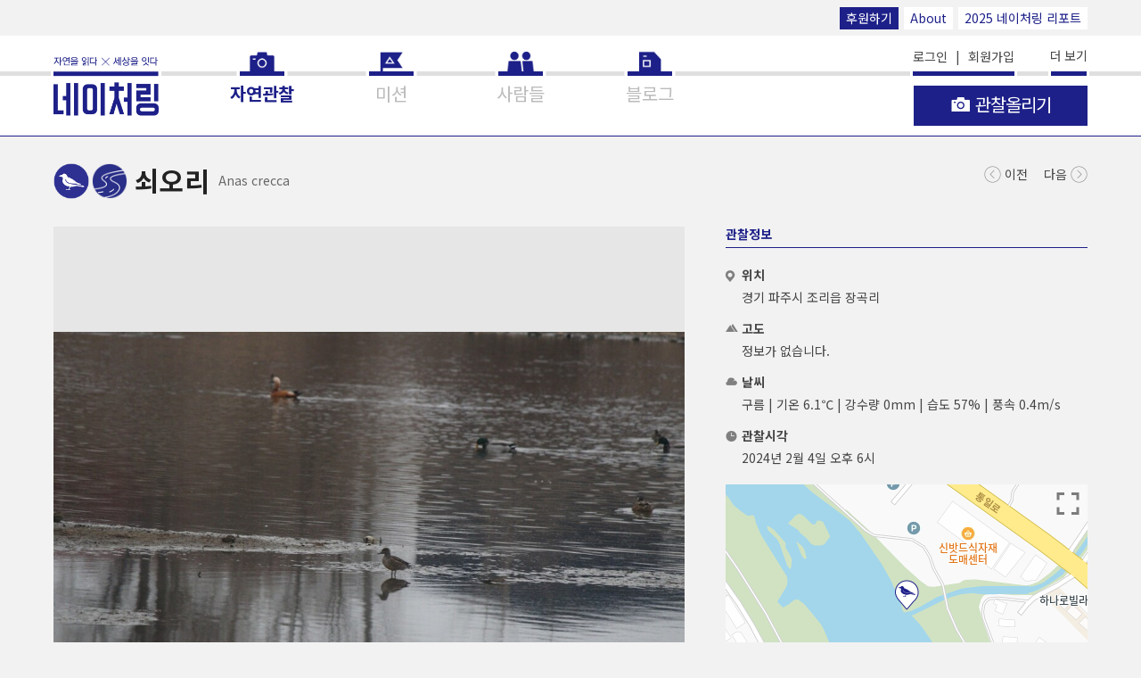

--- FILE ---
content_type: text/html; charset=utf-8
request_url: https://www.naturing.net/o/1892123
body_size: 92041
content:
<!DOCTYPE html>
<html lang="ko">
<head>
    
    <meta charset="UTF-8">
    <meta name="viewport" content="width=device-width, initial-scale=1.0">
    <meta http-equiv="X-UA-Compatible" content="IE=Edge">
    <meta name="robots" id="meta-robots" content="index,follow">
    <meta name="description" content="앞에 있는 오리는 알락오리가 맞을까요?">
    <meta name="keywords" content="앞에 있는 오리는 알락오리가 맞을까요?">
    <meta property="fb:app_id" content="571122629674587"/>
    <meta property="og:type" content="article">
    <meta property="og:site_name" content="네이처링">
    <meta property="og:title" content="쇠오리">
    <meta property="og:description" content="앞에 있는 오리는 알락오리가 맞을까요?">
    <meta property="og:image" content="https://naturing-s3-tokyo.s3-ap-northeast-1.amazonaws.com/production/observation/2024/02/05/crop/572-14lycso.iemt.jpg">
    <meta property="og:url" content="https://www.naturing.net/o/1892123">
    
    <link rel="preconnect" href="https://fonts.googleapis.com">
    <link rel="preconnect" href="https://fonts.gstatic.com" crossorigin>
    <link href="https://fonts.googleapis.com/css2?family=Noto+Sans+KR:wght@100..900&family=Noto+Sans:ital,wght@0,100..900;1,100..900&display=swap" rel="stylesheet">
    
    <title>쇠오리</title>
    
    <script src="https://code.jquery.com/jquery-3.1.1.min.js" integrity="sha256-hVVnYaiADRTO2PzUGmuLJr8BLUSjGIZsDYGmIJLv2b8=" crossorigin="anonymous"></script>
    <script>
    (function() {
        var ieVersion = -1;

        if (navigator.appName == 'Microsoft Internet Explorer') {
            var ua = navigator.userAgent;
            var re  = new RegExp("MSIE ([0-9]{1,}[\.0-9]{0,})");
            if (re.exec(ua) != null)
                ieVersion = parseFloat( RegExp.$1 );
        } else if (navigator.appName == 'Netscape') {
            var ua = navigator.userAgent;
            var re  = new RegExp("Trident/.*ieVersion:([0-9]{1,}[\.0-9]{0,})");
            if (re.exec(ua) != null)
                ieVersion = parseFloat(RegExp.$1);
        }

        if (ieVersion > 0 || navigator.userAgent.indexOf('rv:11') >= 0) {
            // ie라면
            location.href = "/oldbrowser.html";
        }

        // if (ieVersion > 0 && ieVersion <= 10) {
        //     // ie10 이하
        //     location.href = "/oldbrowser.html";
        // } else if (navigator.userAgent.indexOf('rv:11') >= 0 || ieVersion > 10) {
        //     // ie11
        // } else {
        //     // ie가 아닌 브라우저
        // }
    })();
    </script>
    <script src='/js2/common/naturing.utils.js'></script>

    <link rel="apple-touch-icon" href="/images2/homeicon.png">
    <link rel="shortcut icon" href="/images2/homeicon.png">
    <link rel="icon" href="/images2/homeicon.png" sizes="16x16" type="image/png">
    <link rel="stylesheet" href="//code.jquery.com/ui/1.12.1/themes/base/jquery-ui.css">    
    <link rel="stylesheet" href="/css2/font-awesome.min.css">
    
        <link rel="stylesheet" href="/css2/swiper.min.css">
    
    
    
    
    <link rel="stylesheet" href="/css2/vimeo.css">
    <link rel="stylesheet" href="/css2/naturing.css">
    <script src="/js2/ext/fontfaceobserver.js"></script>
    <script>
        var font = new FontFaceObserver('NotoSans');

        font.load().then(function () {
            
        });
    </script>
    
    <script src="/js2/jquery.paging.min.js"></script>
    <script src="/js2/ejs.min.js"></script>
    <script src="/js2/ext/clipboard.min.js"></script>
    <script src="/js2/ext/autolink-min.js"></script>
    <script type="text/javascript" src="/js2/js.js"></script>
    <script type="text/javascript">
        $(function(){
            $('.aLoginRequired').click(function () {

                
                ntr.modal({
                    innerHtml: ''
                        + '<div class="modal-header"><h2 class="modal-header__title">로그인</h2></div>'
                        + '<div class="modal-message">로그인이 필요한 기능입니다<br>로그인하시겠습니까?</div>',
                    hasBtn: 'yes',
                    btnHandler: function () {
                        location.href = '/me/login';
                    }
                });
                return false;
                
            });

            $('.aEnterMission').click(function () {
                
                ntr.modal({
                    innerHtml: ''
                        + '<div class="modal-header"><h2 class="modal-header__title">로그인</h2></div>'
                        + '<div class="modal-message">로그인이 필요한 기능입니다<br>로그인하시겠습니까?</div>',
                    hasBtn: 'yes',
                    btnHandler: function () {
                        location.href = '/me/login';
                    }
                });
                return false;
                

                var open_yn = $(this).attr('data-open-yn');
                var url = '/api/v1/missions/' + $(this).attr('data-missionSeq') + '/entry';

                ntr.modal({
                    innerHtml: ''
                        + '<div class="modal-header"><h2 class="modal-header__title">알림</h2></div>'
                        + '<div class="modal-message">사진, 동영상, 소리, 글, 관찰위치 등은 미션 개설자의 요청에 의해 교육, 연구 등의 용도로 제공될 수 있습니다</div>',
                    autoHide: 'no',
                    hasBtn: 'yes',
                    btnTitle1: '동의',
                    btnHandler: function(){
                        if(open_yn == 'N'){
                            ntr.modal({
                                msg: '개설자의 참여 승인이 필요한 미션입니다. 참여 신청을 하시겠습니까?',
                                autoHide: 'no',
                                hasBtn: 'yes',
                                btnHandler: function(){
                                    var apiKey = 'CKk1gizT9BAnkFc8Pd5Hqbq8jPPfWClCDAEtzbSM';
                                    $.ajax({
                                        url: url,
                                        method: 'post',
                                        headers: {
                                            api_key: apiKey
                                        },
                                        success: function (data, textStatus, jqXHR) {
                                            location.reload();
                                        },
                                        error: function(jqXHR, textStatus, errorThrown) {
                                            if(jqXHR.responseJSON.description){
                                                ntr.modal({ msg: jqXHR.responseJSON.description, keepTime: 2000 });
                                            }
                                            console.log(jqXHR, textStatus, errorThrown);
                                        }
                                    });
                                }
                            });
                        }else{
                            var apiKey = 'CKk1gizT9BAnkFc8Pd5Hqbq8jPPfWClCDAEtzbSM';
                            $.ajax({
                                url: url,
                                method: 'post',
                                headers: {
                                    api_key: apiKey
                                },
                                success: function (data, textStatus, jqXHR) {
                                    location.reload();
                                },
                                error: function(jqXHR, textStatus, errorThrown) {
                                    if(jqXHR.responseJSON.description){
                                        ntr.modal({ msg: jqXHR.responseJSON.description, keepTime: 2000 });
                                    }
                                    console.log(jqXHR, textStatus, errorThrown);
                                }
                            });
                        }
                    }
                });
                return false;
            });

            $('.aEnterMissionObservation').click(function () {
                var mission_seq = $(this).attr('data-missionSeq');
                var url = '/m/' + mission_seq + '/entry_date';
                var apiKey = 'CKk1gizT9BAnkFc8Pd5Hqbq8jPPfWClCDAEtzbSM';
                $.ajax({
                    url: url,
                    method: 'get',
                    headers: {
                        api_key: apiKey
                    },
                    success: function (data, textStatus, jqXHR) {
                        location.href = '/o/create/?mission_seq=' + mission_seq;
                    },
                    error: function(jqXHR, textStatus, errorThrown) {
                        if(jqXHR.responseJSON.description){
                            ntr.modal({ msg: jqXHR.responseJSON.description, keepTime: 2000 });
                        }
                        console.log(jqXHR, textStatus, errorThrown);
                    }
                });
            });

            $.ajax({
                url: '/users/notification',
                cache: false,
                method: 'get',
                success: function (data, textStatus, jqXHR) {
                    // console.log(data);
                    if(data && data.notification_count > 0){
                        $('.b-nav__link--noti').html('알림 <i class="new-n">N</i>');
                    }

                    if(data && data.notice_count > 0){
                        $('.nav__item--notice').find('a').html('공지사항 <i class="new-n">N</i>');
                    }
                },
                error: function(jqXHR, textStatus, errorThrown) {
                    console.log(jqXHR, textStatus, errorThrown);
                }
            });
        });

        $(window).on('pageshow', function (event) {
            // bfcache로 복원된 경우
            if (event.originalEvent.persisted) {
                $('.loader-container--full').remove();
            }
        });

    </script>
    <!--<style>-->
        <!--.ui-datepicker{ font-size: 12px; width: 225px; }-->
        <!--.ui-datepicker select.ui-datepicker-month{ width:30%; font-size: 11px; }-->
        <!--.ui-datepicker select.ui-datepicker-year{ width:40%; font-size: 11px; }-->
    <!--</style>-->

    <script>
        // (function(i,s,o,g,r,a,m){i['GoogleAnalyticsObject']=r;i[r]=i[r]||function(){
        //     (i[r].q=i[r].q||[]).push(arguments)},i[r].l=1*new Date();a=s.createElement(o),
        //     m=s.getElementsByTagName(o)[0];a.async=1;a.src=g;m.parentNode.insertBefore(a,m)
        // })(window,document,'script','//www.google-analytics.com/analytics.js','ga');
        //
        // ga('create', 'UA-53423365-1', 'auto');
        // ga('send', 'pageview');
    </script>

    <!-- Global site tag (gtag.js) - Google Analytics -->
<!--    <script async src="https://www.googletagmanager.com/gtag/js?id=UA-53423365-1"></script>-->
<!--    <script>-->
<!--        window.dataLayer = window.dataLayer || [];-->
<!--        function gtag(){dataLayer.push(arguments);}-->
<!--        gtag('js', new Date());-->

<!--        gtag('config', 'UA-53423365-1');-->
<!--    </script>-->

    <!-- Google tag (gtag.js) GA4 -->
    <script async src="https://www.googletagmanager.com/gtag/js?id=G-C5BG75QGLE"></script>
    <script>
        window.dataLayer = window.dataLayer || [];
        function gtag(){dataLayer.push(arguments);}
        gtag('js', new Date());

        gtag('config', 'G-C5BG75QGLE');
    </script>

    <!-- temp -->
    <style>
        #map button {
            margin: 0 !important;
        }
    </style>
    
</head>
<body class="page-observation-view">



<header class="b-globalheader ">
    <div class="top-bar large-screen-only">
        <div class="b-globalwidth">
            <a href="/info/support" class="mini-btn style-2">후원하기</a>
            <a href="/info/about" class="mini-btn">About</a>
            <a href="/nreport/2025" target="_blank" class="mini-btn">2025 네이처링 리포트</a>
        </div>
    </div>
    <div class="b-globalwidth">
        <h1 class="naturing-logo">
            <a href="/o/" class="naturing-logo__link"><img src="/images2/naturing-logo.png" alt="네이처링"></a>
        </h1>
        <nav class="b-nav">
            <ul class="b-nav__list">
                <li class="b-nav__item nav__item--observations">
                    <a href="/o/" title="자연관찰" class="b-nav__link nav__link--main nav__link--observations"><span>자연관찰</span></a>
                </li>
                <li class="b-nav__item nav__item--mission">
                    <a href="/m/" title="미션" class="b-nav__link nav__link--main nav__link--mission"><span>미션</span></a>
                </li>
                <li class="b-nav__item nav__item--people">
                    <a href="/u/" title="사람들" class="b-nav__link nav__link--main nav__link--people"><span>사람들</span></a>
                    <!-- <a href="javascript:void(0);" onclick="ntr.utils.pageMove('/u/');" title="사람들" class="b-nav__link nav__link--main nav__link--people"><span>사람들</span></a> -->
                </li>
                <li class="b-nav__item nav__item--blog">
                    <a href="https://blog.naver.com/naturingblog" target="_blank" title="블로그" class="b-nav__link nav__link--main nav__link--blog"><span>블로그</span></a>
                </li>
                <li class="b-nav__item b-nav__item--sub b-nav__item--emphasis nav__item--account">
                    
                        <a href="/me/login" title="로그인" class="b-nav__link">로그인</a>
                        &nbsp;&nbsp;|&nbsp;&nbsp;
                        <a href="/me/join" title="회원가입" class="b-nav__link">회원가입</a>
                    

                    <a href="/info/support" title="후원" class="b-nav__link mini-btn style-2">후원하기</a>

                    <div class="sigbar"></div>
                </li>
                <li class="b-nav__item b-nav__item--sub nav__item--notice">
                    <a href="/notice/" title="공지사항" class="b-nav__link">공지사항 <!--<i class="new-n">N</i>--></a>
                </li>
                <li class="b-nav__item b-nav__item--sub nav__item--about">
                    <a href="/info/about" title="about" class="b-nav__link">About</a>
                </li>
                <li class="b-nav__item b-nav__item--sub nav__item--howtouse large-screen-only">
                    <a href="/info/howtouse" title="how to use" class="b-nav__link">How to use</a>
                </li>
                <li class="b-nav__item b-nav__item--sub nav__item--partners large-screen-only">
                    <a href="/info/partners" title="partners" class="b-nav__link">Partners</a>
                </li>
                <li class="b-nav__item b-nav__item--sub nav__item--terms">
                    <a href="/terms" title="약관과 정책" class="b-nav__link">약관과 정책</a>
                </li>
                <li class="b-nav__item b-nav__item--sub nav__item--app">
                    <a href="/info/app" title="App" class="b-nav__link">App</a>
                </li>
                <li class="b-nav__item b-nav__item--sub nav__item--video-obs">
                    <a href="https://www.youtube.com/watch?v=S-67nxSju84&feature=youtu.be" title="" class="b-nav__link" target="_blank">관찰올리기 동영상 보기</a>
                </li>
                <li class="b-nav__item b-nav__item--sub nav__item--video-mission">
                    <a href="https://www.youtube.com/watch?v=lRbyDg_kq4M&feature=youtu.be" title="미션만들기 동영상 보기" class="b-nav__link" target="_blank">미션만들기 동영상 보기</a>
                </li>
                <li class="b-nav__item b-nav__item--sub nav__item--video-photo">
                    <a href="https://youtu.be/ZdClEg8_nsE" title="자연관찰 사진찍기 동영상 보기" class="b-nav__link" target="_blank">자연관찰 사진찍기 동영상 보기</a>
                </li>
                <li class="b-nav__item b-nav__item--sub nav__item--guide">
                    <a href="https://s3-ap-northeast-1.amazonaws.com/naturing-s3-tokyo/public/%EB%84%A4%EC%9D%B4%EC%B2%98%EB%A7%81_%EA%B0%80%EC%9D%B4%EB%93%9C.pdf" title="네이처링 가이드 다운로드" class="b-nav__link">네이처링 가이드 다운로드</a>
                    <!--<a href="https://s3-ap-northeast-1.amazonaws.com/naturing-s3-tokyo/public/%E1%84%82%E1%85%A6%E1%84%8B%E1%85%B5%E1%84%8E%E1%85%A5%E1%84%85%E1%85%B5%E1%86%BC%E1%84%80%E1%85%A1%E1%84%8B%E1%85%B5%E1%84%83%E1%85%B3.pdf" title="네이처링 가이드 다운로드" class="b-nav__link">네이처링 가이드 다운로드</a>-->
                </li>
                <li class="b-nav__item b-nav__item--sub nav__item--contact">
                    <a href="/info/contact" title="contact" class="b-nav__link">Contact</a>
                </li>
                <li class="b-nav__item b-nav__item--sub nav__item--support">
                    <a href="/info/support" title="후원" class="b-nav__link">Support</a>
                </li>
                <li class="b-nav__item b-nav__item--sub nav__item--setting">
                    <a href="/me" title="설정" class="b-nav__link">설정</a>
                </li>
                <li class="b-nav__item b-nav__item--sub nav__item--faq">
                    <a href="/info/faq" title="FAQ" class="b-nav__link">FAQ</a>
                </li>
                <li class="b-nav__item b-nav__item--sub nav__item--fb">
                    <a href="https://www.facebook.com/naturing.page" target="_blank" title="facebook" class="b-nav__link">facebook</a>
                </li>
            </ul>
        </nav>
        <button type="button" class="b-iconbtn b-btn-hamburgermenu js-control-globalnav"><i></i><span class="b-hiddenlabel">메뉴 열기</span></button>
        <button type="button" class="globalheader__btn-more js-control-more">더 보기 </button>
        <div class="btn-mainfunc-container">
            
                <a href="/o/create" class="b-btn b-btn-big btn-mainfunc btn-mainfunc--obs-upload aLoginRequired">
                    <i class="btn-mainfunc__icon--camera"></i>
                    <span class="btnlabel btn-mainfunc__label">관찰올리기</span>
                </a>
            
        </div>
    </div>
</header>
<div class="b-main-content">
    
    <div class="b-globalwidth">


    
        <script type="text/javascript" src="/js2/ext/wavesurfer.js-1.4.0/dist/wavesurfer.min.js"></script>
        <script type="text/javascript" src="/js2/ext/wavesurfer.js-1.4.0/plugin/wavesurfer.timeline.js"></script>
        
            <script type="text/javascript" src="/js2/ext/wavesurfer.js-1.4.0/dist/plugin/wavesurfer.spectrogram.min.js"></script>
        
    



<!--suppress ES6ConvertVarToLetConst, EqualityComparisonWithCoercionJS, JSFunctionExpressionToArrowFunction, JSUnusedLocalSymbols -->
<script type="text/javascript">
    var isIE = false;
    var apiKey = 'CKk1gizT9BAnkFc8Pd5Hqbq8jPPfWClCDAEtzbSM';
    var observation_seq = '1892123';
    var observation_name = '쇠오리';
    var observation_user_seq = '41704';
    var req_user_seq = '';

    function loadFlickr() {
        var tag = 'Anascrecca'.replace(/[ .]/g, '');
        if(!tag) {
            $('.flickr').remove();
            return;
        }
        var flickr_api = 'https://api.flickr.com/services/rest/?method=flickr.photos.search&api_key=206e74f9bb34253dd089f24669db40e4&tags=' + tag;
        flickr_api += '&license=9&safe_search=1&sort=date-posted-desc&media=photos&extras=url_sq,url_l,url_m&media=photos&per_page=5&format=json&nojsoncallback=1';

        $('.ulFlickr').empty();
        $.ajax({
            url: flickr_api,
            success: function (data, textStatus, jqXHR) {
                //console.log(data);
                if(data.photos.total < 1){
                    $('.flickr').remove();
                    return;
                }
                var template = '' +
                    '<li class="b-thumbnail" style="background-image: url(____url____)">         ' +
                    '    <a href="#" class="b-thumbnail__link"><img src="____url____" alt="" data-photo-url="____url2____" data-tag="____tag____"></a>' +
                    '</li>                                                                       ' +
                    '';

                $.each(data.photos.photo, function (i, v) {
                    $('.ulFlickr').append(template
                        .replace(/____url____/g, v.url_m)
                        .replace(/____url2____/g, (v.url_l||v.url_m))
                        .replace(/____tag____/g, 'Anas crecca')
                    );
                });

                $('.aFlickr').attr('href', 'https://www.flickr.com/search/?sort=date-posted-desc&media=photos&tags=' + tag);

                requestAnimationFrame(function () {
                    $('.obsdetail').css('min-height', $('.obsinfos').height());
                });
            },
            error: function (jqXHR, textStatus, errorThrown) {
                console.log(jqXHR, textStatus, errorThrown);
            }
        });
    }

    $(function(){
        
        
            /*
            $.ajax({
                url: 'https://api.vimeo.com/videos//',
                cache: false,
                data: {},
                headers: {
                    "Authorization": "Bearer a7583758964c6743ae8eff85cdf3f013"
                },
                success: function (data, textStatus, jqXHR) {
                    //console.log(data, textStatus, jqXHR);
                    if(data.status == 'available'){
                        $('.iframeVimeo').attr('src', '?badge=0&autopause=0&player_id=0');
                        //$('.obsimage--video').append('<iframe  class="iframeVimeo" src="?badge=0&autopause=0&player_id=0" width="252" height="252" frameborder="0" title="Untitled" webkitallowfullscreen mozallowfullscreen allowfullscreen></iframe>');
                        //ntr.modal({ msg: '동영상 처리 중입니다. refresh하세요.' });
                    }else{
                        $('.obsimage--video').append('<div class="obsimage__item swiper-slide" style="background-image: url(\'/images2/default_vimeo_large.png\')"></div>');
                    }
                },
                error: function(jqXHR, textStatus, errorThrown) {
                    console.log(jqXHR, textStatus, errorThrown);
                }
            });
            */
        

        $.ajax({
            url: '/o/likes',
            cache: false,
            method: 'post',
            data: { observationList: [1892123] },
            success: function (data, textStatus, jqXHR) {
                if(data.length){
                    if(data[0].like_seq){
                        $('.js-reaction-like[data-observation_seq=' + data[0].observation_seq + ']').addClass('reaction--active');
                    }else{
                        $('.js-reaction-like[data-observation_seq=' + data[0].observation_seq + ']').removeClass('reaction--active');
                    }
                    $('.js-reaction-like[data-observation_seq=' + data[0].observation_seq + ']').next().text(data[0].like_count);
                }else{
                    $('.js-reaction-like').removeClass('reaction--active');
                }
            },
            error: function(jqXHR, textStatus, errorThrown) {
                console.log(jqXHR, textStatus, errorThrown);
            }
        });

        $.ajax({
            url: '/o/scraps',
            cache: false,
            method: 'post',
            data: { observation_seq: observation_seq },
            success: function (data, textStatus, jqXHR) {
                if(data.length){
                    if(data[0].scrap_seq){
                        $('.js-reaction-scrap[data-observation_seq=' + data[0].observation_seq + ']').addClass('reaction--active');
                    }else{
                        $('.js-reaction-scrap[data-observation_seq=' + data[0].observation_seq + ']').removeClass('reaction--active');
                    }
                    $('.js-reaction-scrap[data-observation_seq=' + data[0].observation_seq + ']').next().text(data[0].scrap_count);
                }else{
                    $('.js-reaction-scrap').removeClass('reaction--active');
                }
            },
            error: function(jqXHR, textStatus, errorThrown) {
                console.log(jqXHR, textStatus, errorThrown);
            }
        });

        loadFlickr();

        $('.obsScientificName').html(ntr.utils.getScientificName('Anas crecca'));

        // $('.obsContent').html(ntr.utils.lineFeed($('.obsContent').html())).linkify({target: "_blank", className: "reply-url"});
        $('.obsContent').text($('.obsContent').text()).linkify({target: "_blank", className: "reply-url"}).find('a').attr({target : "_blank", class: "reply-url"});

        
            function buttonMoreClick($button) {
                var type = $button.attr('data-type');
                var param = $button.attr('data-param');
                var from = $button.attr('data-from');
                var target = $button.attr('data-target');
                var messageNoItem = $button.attr('data-messageNoItem');

                $.ajax({
                    url: '/observations/' + type + '/' + observation_seq + '/' + param + '/' + from,
                    data: { observation_name: observation_name },
                    success: function (data, textStatus, jqXHR) {
                        //console.log(data, textStatus, jqXHR);
                        // noinspection EqualityComparisonWithCoercionJS
                        if(data.length == 0) {
                            if(from < 10000000000){
                                var typeNm = '유사관찰';
                                if(type == 'near'){
                                    typeNm = '주변관찰';
                                }
                                ntr.modal({ msg: '더 이상 표시할 ' + typeNm + '이 없습니다.' });
                            }
                            $button.hide();
                            // noinspection EqualityComparisonWithCoercionJS
                            if($(target).children().length == 0) {
                                $(target).text(messageNoItem);
                            }
                            return;
                        }else if(data.length < 4){
                            $button.hide();
                        }

                        var hasVideoClass = '';
                        var hasSoundClass = '';

                        var template = '' +
                            '<li class="b-thumbnail ____hasNoImgClass____ ____hasVideoClass____ ____hasSoundClass____" style="background-image: url(____image____)">                                 ' +
                            '    <a href="/o/____observation_seq____?except_seq=____except_seq____&____type____=____value____&obs_name=____obs_value____&media_type="  class="b-thumbnail__link"><i class="timeline-icon timeline-icon-video"></i><i class="timeline-icon timeline-icon-sound"></i><img src="____image____" alt=""><div class="observation-item__name">____observation_name____</div></a>' +
                            '</li>                                                                                                 ' +
                            '';

                        $.each(data, function (i, v) {
                            if (v.video_url) {
                                hasVideoClass = 'has-video';
                            } else {
                                hasVideoClass = '';
                            }

                            if (v.sound_yn == 'Y') {
                                hasSoundClass = 'has-sound';
                            } else {
                                hasSoundClass = '';
                            }

                            var hasNoImgClass = '';
                            var imageUrl = v.crop_photo_url || '/images2/icons/icon_species_w_' + v.order_code + '.png';
                            if (!v.crop_photo_url) {
                                hasNoImgClass = 'has-no-image';
                            }

                            $(target).append(
                                template
                                    .replace(/____image____/g, imageUrl)
                                    .replace(/____observation_seq____/g, v.observation_seq)
                                    .replace(/____except_seq____/g, observation_seq)
                                    .replace(/____type____/g, type)
                                    .replace(/____value____/g, encodeURIComponent(param))
                                    .replace(/____obs_value____/g, encodeURIComponent(observation_name))
                                    .replace(/____observation_name____/g, v.observation_name||'이름을 알려주세요')
                                    .replace(/____hasVideoClass____/g, hasVideoClass)
                                    .replace(/____hasSoundClass____/g, hasSoundClass)
                                    .replace(/____hasNoImgClass____/g, hasNoImgClass)
                            );
                            $button.attr('data-from', v.observation_seq);
                        });
                    },
                    error: function(jqXHR, textStatus, errorThrown) {
                        console.log(jqXHR, textStatus, errorThrown);
                    }
                });
            }

            $('.buttonMore').click(function () {
                const $button = $(this);
                buttonMoreClick($button);
            });

            $('.buttonMore').each(function (i, v) {
                buttonMoreClick($(v));
            });
        

        var commentSuggest = 0;
        $('.buttonCommentSuggestMore').click(function () {
            $.ajax({
                url: '/api/v1/observations/' + observation_seq + '/reply',
                cache: false,
                method: 'get',
                headers: { api_key: apiKey },
                data: {
                    from: commentSuggest
                },
                success: function (data, textStatus, jqXHR) {
                    //console.log(data);
                    if(data.result.length == 0){
                        $('.buttonCommentSuggestMore').hide();
                        return;
                    }else if(data.result.length < 11){
                        $('.buttonCommentSuggestMore').hide();
                    }
                    const $replies = $('.replies');
                    $.each(data.result, function (i, v) {
                        if(i < 10){
                            var vv = {observation_user_seq: observation_user_seq, req_user_seq: req_user_seq, c: v};
                            if(v.category == 'suggest') {
                                $replies.prepend(renderEjs('ejsSuggest', vv));
                                // $('.reply-item--suggestion[data-suggestion-id=' + vv.c.reply_seq + ']').find('.reply-item__content-value').html( ntr.utils.lineFeed(vv.c.content)).linkify({target : "_blank", className: "reply-url"});
                                if(v.status != '1'){
                                    $('.reply-item--suggestion[data-suggestion-id=' + vv.c.reply_seq + ']').find('.reply-item__content-value').text(vv.c.content).linkify({target : "_blank", className: "reply-url"}).find('a').attr({target : "_blank", class: "reply-url"});
                                }else{
                                    $('.reply-item--suggestion[data-suggestion-id=' + vv.c.reply_seq + ']').find('.reply-item__content-value').text('');
                                }

                                return;
                            }
                            if(v.category == 'comment') {
                                $replies.prepend(renderEjs('ejsComment', vv));
                                // $('.reply-item--comment[data-comment-id=' + vv.c.reply_seq + ']').find('.reply-item__content-value').html( ntr.utils.lineFeed(vv.c.content)).linkify({target : "_blank", className: "reply-url"});
                                if(v.status != '1'){
                                    $('.reply-item--comment[data-comment-id=' + vv.c.reply_seq + ']').find('.reply-item__content-value').text(vv.c.content).linkify({target : "_blank", className: "reply-url"}).find('a').attr({target : "_blank", class: "reply-url"});
                                }else{
                                    $('.reply-item--comment[data-comment-id=' + vv.c.reply_seq + ']').find('.reply-item__content-value').text('해당 댓글은 관리자에 의해 보류되었습니다.');
                                }

                                return;
                            }
                        }
                    });
                    $.each(data.myAct, function (i, v) {
                        if(v.category == 'suggest'){
                            $('.btn-reaction-recommend[data-suggestion-id=' + v.reply_seq + ']').addClass('reaction--active');
                        }else{
                            // console.log(v);
                            $('.btn-reaction-like[data-comment-id=' + v.reply_seq + ']').addClass('reaction--active');
                        }

                    });
                },
                error: function(jqXHR, textStatus, errorThrown) {
                    console.log(jqXHR, textStatus, errorThrown);
                }
            });
            commentSuggest += 10;
            return false;
        }).click();

        var $ulSuggestionCandidate = $('.ulSuggestionCandidate');
        var $inputSuggestion = $('.inputSuggestion');
        var $btnSearchSuggestion = $('.btn-search-suggestion');
        //var isReturn = true;

        $btnSearchSuggestion.on('click', function(e){
            searchObservationByKeyword();
        });

        $inputSuggestion.on('keydown', function(e){
            if (e.keyCode == 13) {
                searchObservationByKeyword();
            }
        });

        $inputSuggestion.autocomplete({
            minLength: 0,
            source: function () {
                searchObservationByKeyword();
            }
        });

        var searchObservationByKeyword = function(){
            if(!req_user_seq){
                ntr.modal({ msg: '로그인 후 이용하세요.', keepTime: 2000 });
                return;
            }
            $inputSuggestion.attr('data-json', null);
            var input_value = $inputSuggestion.val().trim();

            if(!ntr.utils.nrHan(input_value, '')){
                return;
            }

            if (input_value.length < 1) {
                $ulSuggestionCandidate.empty();
                return;
            }

            $.ajax({
                url: '/observations/' + $('#order_code').val() + '/name',
                data: {
                    name: input_value
                },
                success: function (data) {
                    $ulSuggestionCandidate.empty();

                    if(!data.length || $inputSuggestion.val().toLowerCase().trim() != data[0].result_word.toLowerCase()){
                        var jsonObj = {
                            biology_seq: null,
                            order_code: $('#order_code').val(),
                            order_name: $('#order_code option:selected').text(),
                            kingdom_code: null,
                            kingdom_name: null,
                            phylum_code: null,
                            phylum_name: null,
                            class_code: null,
                            class_name: null,
                            ordo_code: null,
                            ordo_name: null,
                            family_code: null,
                            family_name: null,
                            genus_code: null,
                            genus_name: null,
                            species_code: null,
                            species_name: input_value,
                            species_normal: '',
                            etc_code: null,
                            etc_name: null,
                            etc_normal: null,
                            etc_author: null,
                            year: null,
                            ref_url: null,
                            area_option_status: '0',
                            area_option_text: null,
                            ktsn: null,
                            status: '0',
                            reg_date: null,
                            reg_name: null,
                            upd_date: null,
                            upd_name: null
                        }
                        $(renderEjs('ejsSuggestCandidate', {
                            getScientificName: '선택한 생물 분류의 국가생물종목록에 <strong>등록되지 않은 이름</strong>으로, 일부 정보가 제공되지 않습니다.',
                            s: jsonObj
                        }))
                            .attr('data-json', JSON.stringify(jsonObj))
                            .click(function () {
                                $inputSuggestion.attr('data-json', $(this).attr('data-json')).val(input_value);
                                $ulSuggestionCandidate.empty();
                            })
                            .appendTo($ulSuggestionCandidate)
                    }

                    $.each(data, function (i, v) {
                        $(renderEjs('ejsSuggestCandidate', {
                            getScientificName: '',//ntr.utils.getScientificName,
                            s: v
                        }))
                            .attr('data-json', JSON.stringify(v))
                            .appendTo($ulSuggestionCandidate)
                            .click(function (e) {
                                if (e.target.getAttribute('data-role') === 'ref-url') {
                                    e.preventDefault();
                                    e.stopPropagation();
                                    window.open(e.target.getAttribute('href'), '_system');
                                    return;
                                }
                                $inputSuggestion.attr('data-json', $(this).attr('data-json')).val(v.species_name);
                                $ulSuggestionCandidate.empty();
                            });
                    });
                }
            });
        };

//        $inputSuggestion.keyup(function () {
//            //console.log($inputSuggestion.attr('data-json'));
//            if(!req_user_seq){
//                ntr.modal({ msg: '로그인 후 이용하세요.', keepTime: 2000 });
//                return;
//            }
//            $inputSuggestion.attr('data-json', null);
//
//            var input_value = $inputSuggestion.val();
//            if(ntr.utils.nrHan(input_value, '')){
//                console.log(input_value);
//
//                if (input_value.length >= 1) {
//                    if(isReturn) {
//                        isReturn = false;
//                        //clearTimeout($(this).data('timer'));
//                        //$(this).data('timer', setTimeout(function () {
//                            $.ajax({
//                                url: '/observations/' + $('#order_code').val() + '/name',
//                                data: {
//                                    name: input_value
//                                },
//                                success: function (data, textStatus, jqXHR) {
//                                    //console.log(data, textStatus, jqXHR);
//                                    isReturn = true;
//
//                                    $ulSuggestionCandidate.empty();
//
////                                    if (!data.length) {
////                                        ntr.modal({msg: '검색결과가 없습니다.'});
////                                        return;
////                                    }
//
//                                    if(!data.length || input_value != data[0].species_name){
//                                        var jsonObj = {
//                                            biology_seq: null,
//                                            order_code: $('#order_code').val(),
//                                            order_name: $('#order_code option:selected').text(),
//                                            kingdom_code: null,
//                                            kingdom_name: null,
//                                            phylum_code: null,
//                                            phylum_name: null,
//                                            class_code: null,
//                                            class_name: null,
//                                            ordo_code: null,
//                                            ordo_name: null,
//                                            family_code: null,
//                                            family_name: null,
//                                            genus_code: null,
//                                            genus_name: null,
//                                            species_code: null,
//                                            species_name: input_value,
//                                            species_normal: '',
//                                            etc_code: null,
//                                            etc_name: null,
//                                            etc_normal: null,
//                                            etc_author: null,
//                                            year: null,
//                                            ref_url: null,
//                                            area_option_status: '0',
//                                            area_option_text: null,
//                                            ktsn: null,
//                                            status: '0',
//                                            reg_date: null,
//                                            reg_name: null,
//                                            upd_date: null,
//                                            upd_name: null
//                                        }
//                                        $(renderEjs('ejsSuggestCandidate', {
//                                            getScientificName: '선택한 생물 분류의 국가생물종목록에 <strong>등록되지 않은 이름</strong>으로, 일부 정보가 제공되지 않습니다.',
//                                            s: jsonObj
//                                        }))
//                                            .attr('data-json', JSON.stringify(jsonObj))
//                                            .click(function () {
//                                                $inputSuggestion.attr('data-json', $(this).attr('data-json')).val(input_value);
//                                                $ulSuggestionCandidate.empty();
//                                            })
//                                            .appendTo($ulSuggestionCandidate)
//                                    }
//
//                                    $.each(data, function (i, v) {
//                                        $(renderEjs('ejsSuggestCandidate', {
//                                            getScientificName: ntr.utils.getScientificName,
//                                            s: v
//                                        }))
//                                            .attr('data-json', JSON.stringify(v))
//                                            .click(function () {
//                                                $inputSuggestion.attr('data-json', $(this).attr('data-json')).val(v.species_name);
//                                                $ulSuggestionCandidate.empty();
//                                            })
//                                            .appendTo($ulSuggestionCandidate)
//                                    });
//                                },
//                                error: function (jqXHR, textStatus, errorThrown) {
//                                    console.log(jqXHR, textStatus, errorThrown);
//                                }
//                            });
//                        //}, 500));
//                    }
//                }else{
//                    $ulSuggestionCandidate.empty();
//                }
//            }
//        });

        $('.textAreaSuggestionContent').keyup(function () {
            if (!req_user_seq) {
                ntr.modal({msg: '로그인 후 이용하세요.', keepTime: 2000});
                return;
            }
        });

        $('.buttonSuggestion').click(function () {
            if(!req_user_seq){
                ntr.modal({ msg: '로그인 후 이용하세요.', keepTime: 2000 });
                return;
            }

            if(!$('.inputSuggestionName').val()) {
                ntr.modal({msg: '생물 이름을 입력하세요.'});
                $inputSuggestion.focus();
                return false;
            }

            var jsonString = $inputSuggestion.attr('data-json');
            var suggestion_id = $inputSuggestion.attr('data-suggestion-id');

            if(!jsonString){
                ntr.modal({msg: '제안할 생물이름을 선택하세요.'});
                //$inputSuggestion.focus();
                return false;
            }

            var data = {};
            data = JSON.parse(jsonString);
            data.observation_name = data.species_name;

//            if(!jsonString) {
//                if(!$('.inputSuggestionName').val()) {
//                    ntr.modal({msg: '생물 이름을 입력하세요.'});
//                    $inputSuggestion.focus();
//                    return false;
//                }
//
//                data.order_code = $('#order_code option:selected').val();
//                data.order_name = $('#order_code option:selected').text();
//                data.observation_name = $('.inputSuggestionName').val();
//
//            }else{
//                data = JSON.parse(jsonString);
//                data.observation_name = $('.inputSuggestionName').val();
//            }

//            var jsonObj = ntr.restricted_word.check('name', $('.inputSuggestionName').val());
//            if(jsonObj.bad_text){
//                ntr.modal({msg: '금칙어가 포함되어 있습니다. (' + jsonObj.bad_text + ')'});
//                $('.inputSuggestionName').focus();
//                return false;
//            }

            data.content = $('.textAreaSuggestionContent').val();

            var url = '/api/v1/observations/' + observation_seq + '/suggest';
            var method = 'post';
            if(suggestion_id){
                url = '/api/v1/observations/suggest/' + suggestion_id;
                method = 'put';
            }

            $.ajax({
                url: url,
                method: method,
                headers: { api_key: apiKey },
                data: data,
                success: function (data, textStatus, jqXHR) {
                    stateEdit = false;

                    if(suggestion_id){
                        var $elemTarget = $('.reply-item[data-suggestion-id=' + suggestion_id + ']');
                        data[0].reply_seq = data[0].observation_suggest_seq;
                        data[0].act_count = data[0].agree_count;
                        var vv = {observation_user_seq: observation_user_seq, req_user_seq: req_user_seq, c: data[0]};
                        $elemTarget.replaceWith(renderEjs('ejsSuggest', vv));

                        // $('.reply-item--suggestion[data-suggestion-id=' + data[0].reply_seq + ']').find('.reply-item__content-value').html( ntr.utils.lineFeed(data[0].content)).linkify({target : "_blank", className: "reply-url"});
                        if(vv.status != '1'){
                            $('.reply-item--suggestion[data-suggestion-id=' + data[0].reply_seq + ']').find('.reply-item__content-value').text(data[0].content).linkify({target : "_blank", className: "reply-url"}).find('a').attr({target : "_blank", class: "reply-url"});
                        }else{
                            $('.reply-item--suggestion[data-suggestion-id=' + data[0].reply_seq + ']').find('.reply-item__content-value').html('');
                        }

                        ntr.modal({msg: '이름제안이 수정되었습니다.'});
                        document.querySelector('.cancel-suggestion').style.display = 'none';
                    }else{
                        var $replies = $('.replies');
                        data[0].reply_seq = data[0].observation_suggest_seq;
                        data[0].act_count = data[0].agree_count;
                        var vv = {observation_user_seq: observation_user_seq, req_user_seq: req_user_seq, c: data[0]};
                        $replies.append(renderEjs('ejsSuggest', vv));

                        // $('.reply-item--suggestion[data-suggestion-id=' + data[0].reply_seq + ']').find('.reply-item__content-value').html( ntr.utils.lineFeed(data[0].content)).linkify({target : "_blank", className: "reply-url"});
                        $('.reply-item--suggestion[data-suggestion-id=' + data[0].reply_seq + ']').find('.reply-item__content-value').text(data[0].content).linkify({target : "_blank", className: "reply-url"}).find('a').attr({target : "_blank", class: "reply-url"});

                        $('.suggest-count').html(data[0].suggest_count);
                        ntr.modal({msg: '이름제안이 완료되었습니다.'});
                    }

                    $inputSuggestion.attr('data-json', null);
                    $inputSuggestion.attr('data-suggestion-id', null);
                    $('.inputSuggestionName').val('');
                    $('.textAreaSuggestionContent').val('');
                },
                error: function(jqXHR, textStatus, errorThrown) {
                    console.log(jqXHR, textStatus, errorThrown);
                }
            });
            return false;
        });

        

    });
</script>

<script type="text/html" id="ejsComment">
    <li class="reply-item--comment reply-item person-post" data-comment-id="<%=c.reply_seq%>" data-user-id="<%=c.user_seq%>">
        <% if(req_user_seq && req_user_seq == c.user_seq) { %>
        <div class="reply-item__edit">
            <button class="btn-edit-comment b-textlink" data-comment-id="<%=c.reply_seq%>">수정</button>
            <button class="btn-delete-comment b-textlink" data-comment-id="<%=c.reply_seq%>">삭제</button>
        </div>
        <% } %>
        <%if(c.user_seq == '0'){%>
            <span class="profile-photo" style="background-image: url('/images2/homeicon.png')"></span>
        <%}else{%>
        <!-- @@전문가일 경우 <div class="expert-photo"> -->
            <%if(c.grade == '1'){%><div class="expert-photo"><%}%>
            <a href="/u/<%=c.user_seq%>" class="profile-photo" style="background-image: url('<%= c.crop_photo_url ? c.crop_photo_url : "/images2/default_profile.gif"%>')"></a>
            <%if(c.grade == '1'){%></div><%}%>
        <!-- @@전문가일 경우 </div> -->
        <%}%>
        <div class="person-post__info">
            <%if(c.user_seq == '0'){%>
                <span class="reply-item__author person-post__name"><%=c.reg_name%></span>
            <%}else{%>
                <a href="/u/<%=c.user_seq%>" class="reply-item__author person-post__name"><%=c.reg_name%></a>
            <%}%>
            <p class="person-post__post-time"><%=c.reg_date%></p>
            <div class="reply-item__content">
                <%if(c.relation_seq && c.relation_user_name && c.relation_user_seq){%>
                <a href="/u/<%=c.relation_user_seq%>" class="reply-at">@<%=c.relation_user_name%> |</a>
                <%}%>
                <span class="reply-item__content-value" data-content="<%=c.content||''%>" data-status="<%=c.status%>"><%if(c.status != '1'){%><%=(c.content||'');%><%}else{%>해당 댓글은 관리자에 의해 보류되었습니다.<%}%></span>
            </div>
            <div class="reply-item__reaction">
                <div class="reactionbtns">
                    
                    <div class="reactionbtn">
                        <button class="btn-reaction-like reactionbtn__btn" data-comment-id="<%=c.reply_seq%>">공감</button>
                        <a href="#" class="reaction-count reaction-count--like" data-comment-id="<%=c.reply_seq%>"><%=c.act_count%></a>
                    </div>
                    
                    <div class="reactionbtn">
                        <button class="btn-reaction-comment reactionbtn__btn" data-comment-id="<%=c.reply_seq%>">댓글달기</button>
                    </div>
                </div>
                <% if(req_user_seq && req_user_seq != c.user_seq && c.status != '1') { %>
                <button class="btn-reaction-report reactionbtn__btn fa fa-ban" data-comment-id="<%=c.reply_seq%>" data-user-id="<%=c.user_seq%>">신고</button>
                <% } %>
            </div>
        </div>
    </li>
</script>
<script type="text/html" id="ejsSuggest">
    <li class="reply-item--suggestion reply-item person-post" data-suggestion-id="<%=c.reply_seq%>" data-user-id="<%=c.user_seq%>" data-json="<%=JSON.stringify(c)%>">
        <% if(req_user_seq && req_user_seq == c.user_seq) { %>
        <div class="reply-item__edit">
            <button class="btn-edit-suggestion b-textlink" data-suggestion-id="<%=c.reply_seq%>">수정</button>
            <button class="btn-delete-suggestion b-textlink" data-suggestion-id="<%=c.reply_seq%>">삭제</button>
        </div>
        <% } %>
        <%if(c.user_seq == '0'){%>
            <span class="profile-photo" style="background-image: url('/images2/homeicon.png')"></span>
        <%}else{%>
        <!-- @@전문가일 경우 <div class="expert-photo"> -->
            <%if(c.grade == '1'){%><div class="expert-photo"><%}%>
            <a href="/u/<%=c.user_seq%>" class="profile-photo" style="background-image: url('<%= c.crop_photo_url ? c.crop_photo_url : "/images2/default_profile.gif"%>'"></a>
            <%if(c.grade == '1'){%></div><%}%>
        <!-- @@전문가일 경우 </div> -->
        <%}%>
        <div class="person-post__info">
            <%if(c.user_seq == '0'){%>
                <span class="reply-item__author person-post__name"><%=c.reg_name%></span>
            <%}else{%>
                <a href="/u/<%=c.user_seq%>" class="reply-item__author person-post__name"><%=c.reg_name%></a>
            <%}%>
            <p class="person-post__post-time"><%=c.reg_date%></p>
            <div class="reply-item__content">
                <%if(c.choice_yn == 'Y') {%>
                    <span class="adoption-mark"><i class="fa fa-check"></i> 채택됨</span>
                <%} else {%>
                    <% if(observation_user_seq == req_user_seq && c.status != '1') { %>
                        <a href="#" class="btn-adoption b-btn-big" data-suggestion-id="<%=c.reply_seq%>">채택</a>
                    <% } %>
                <%}%>

                <p class="reply-item__suggestion-name" data-name="<%=(c.observation_name||'')%>"><%if(c.status != '1'){%><%=c.observation_name%><%}else{%>해당 이름제안은 관리자에 의해 보류되었습니다.<%}%></p>
                <!--<span class="scientific-word1"></span>-->
                <!--<span class="scientific-word2"></span>-->
                <!--<span class="scientific-word3"></span>-->
                <!--<span class="scientific-word4"></span>-->
                <!--<span class="scientific-word5"></span>-->
                <%if(c.status != '1'){%>
                <%-ntr.utils.getScientificName((c.genus_code||'') + ' ' + (c.species_code||'') + ' ' + (c.etc_code||''))%>
                <%}%>
                <p class="reply-item__content-value" data-content="<%=(c.content||'')%>" data-status="<%=c.status%>"><%if(c.status != '1'){%><%=(c.content||'');%><%}%></p>
                <%if(c.status != '1' && c.web_ref_url){%>
                <span class="suggest-ref-url"><a href="<%=c.web_ref_url%>" class="reply-url" target="_blank"><%=c.observation_name%>에 대한 환경부 국립생물자원관 정보보기</a></span>
                <%}%>
            </div>
            <div class="reply-item__reaction">
                <div class="reactionbtns">
                    <div class="reactionbtn">
                        <button class="btn-reaction-recommend reactionbtn__btn" data-suggestion-id="<%=c.reply_seq%>">추천</button>
                        <a href="#" class="reaction-count reaction-count--recommend" data-suggestion-id="<%=c.reply_seq%>"><%=c.act_count%></a>
                    </div>
                    <div class="reactionbtn">
                        <button class="btn-reaction-suggestion reactionbtn__btn" data-suggestion-id="<%=c.reply_seq%>">댓글달기</button>
                    </div>
                </div>
                <% if(req_user_seq && req_user_seq != c.user_seq && c.status != '1') { %>
                <button class="btn-reaction-report reactionbtn__btn fa fa-ban" data-suggestion-id="<%=c.reply_seq%>" data-user-id="<%=c.user_seq%>">신고</button>
                <% } %>
            </div>
        </div>
    </li>
</script>
<script type="text/html" id="ejsSuggestCandidate">
    <li class="liSuggestCandidate">
        <span class="candidate-item" style="cursor:pointer"><%=s.species_name%></span> |
        <%if(s.biology_seq){%>
        <%-ntr.utils.getScientificName((s.genus_code||'') + ' ' + (s.species_code||'') + ' ' + (s.etc_code||''))%>
        <%}else{%>
        <%-getScientificName%>
        <%}%>
        <%if(s.web_ref_url){%>
        <a href="<%=s.web_ref_url%>" data-role="ref-url" target="_blank">정보보기</a>
        <%}%>
    </li>
</script>

<article class="obsdetail" data-req-user-seq="">
    
    <div class="nav-prev-next">
        
            <a href="/o/1892124" class="nav-prev-next__item nav-prev-next__item--prev"><i class="fa fa-angle-left"></i> 이전</a>
        
        
            <a href="/o/1892122" class="nav-prev-next__item nav-prev-next__item--next">다음 <i class="fa fa-angle-right"></i></a>
        
    </div>
    <header class="obsheader">
        <span class="obsheader__icon">
            <img src="/images2/icons/icon_species_birds_circle.png" alt="">
        </span>
        <span class="obsheader__icon">
            <img src="/images2/icons/icon_habitat_wetland.png" alt="">
        </span>
        <h1 class="obsheader__title" data-title="쇠오리">
            쇠오리
            <p class="obsheader__scientific obsScientificName">
                <!--<span class="scientific-word1">Anatidae</span>-->
                <!--<span class="scientific-word2">Anas</span>-->
                <!--<span class="scientific-word3">crecca</span>-->
                <!--<span class="scientific-word4"></span>-->
                <!--<span class="scientific-word5"></span>-->
            </p>
        </h1>
    </header>
    <div class="obsimage">
        
        <div class="swiper-container">
            <div class="swiper-wrapper">
                
                    
                        <div class="obsimage__item obsimage__photo swiper-slide" data-image-addr="https://dnwm9zq2dr65n.cloudfront.net/production/observation/2024/02/05/res/572-14lycso.iemt.jpeg" style="background-image: url('https://dnwm9zq2dr65n.cloudfront.net/production/observation/2024/02/05/res/572-14lycso.iemt.jpeg')"></div>
                    
                    
                
            </div>
            <div class="swiper-btn swiper-prev"></div>
            <div class="swiper-btn swiper-next"></div>
        </div>
        
    </div>
    <div class="pagination-and-copyright">
        <div class="swiper-pagination"></div>
        <div class="obscopyright">
            <p class="obscopyright__text">Photo/Video/Sound&amp;Writing &copy; 은붕어</p>
            <a class="obscopyright__ccl" href="http://creativecommons.org/licenses/by-nc-nd/2.0/kr/" target="_blank" title="새 창"><img alt="크리에이티브 커먼즈 라이선스" src="https://i.creativecommons.org/l/by-nc-nd/4.0/80x15.png"></a>
        </div>
    </div>

    <a href="/u/41704">
        <div class="obsauthor">
            <!-- @@전문가일 경우 <div class="expert-photo"> -->
            
                <div class="profile-photo" style="background-image: url('https://dnwm9zq2dr65n.cloudfront.net/production/profile/2022/02/09/crop/fc555f60-895d-11ec-a6f1-d3e4bcc40bc2.jpg')"></div>
            
            <!-- @@전문가일 경우 </div> -->
            <div class="obsauthor__info">
                <p class="obsauthor__name">은붕어</p>
                <p class="obsauthor__post-time">2024년 2월 5일 오전 12:05</p>
            </div>
        </div>
    </a>
    <div class="obsdescription">
        <!--<p class="b-para" style="white-space: pre-wrap;"></p>-->
        <p class="b-para obsContent">앞에 있는 오리는 알락오리가 맞을까요?</p>
    </div>
    <div class="obsinfos">
        <section class="obsinfo obsinfo--basic">
            <h2 class="obsinfo__title">관찰정보</h2>
            <div class="obsinfo__content">
                <ul class="obsinfo__list">
                    <li class="obsinfo__item">
<!--                        <div class="obsinfo__item-title"><i class="fa fa-map-marker"></i>위치</div>-->
                        <div class="obsinfo__item-title">위치</div>
                        <div class="obsinfo__item-content">
                            
                            
                                
                                    
                                        경기 파주시 조리읍 장곡리
                                    
                                    
                                
                            
                        </div>
                    </li>
                    <li class="obsinfo__item">
<!--                        <div class="obsinfo__item-title"><i class="fa fa-area-chart"></i>고도</div>-->
                        <div class="obsinfo__item-title">고도</div>
                        <div class="obsinfo__item-content">
                            정보가 없습니다.
                        </div>
                    </li>
                    <li class="obsinfo__item">
<!--                        <div class="obsinfo__item-title"><i class="fa fa-cloud"></i>날씨</div>-->
                        <div class="obsinfo__item-title">날씨</div>
                        <div class="obsinfo__item-content">
                            
                            
                                구름 | 기온 6.1℃ | 강수량 0mm | 습도 57% | 풍속 0.4m/s
                            
                        </div>
                    </li>
                    <li class="obsinfo__item">
<!--                        <div class="obsinfo__item-title"><i class="fa fa-clock-o"></i>관찰시각</div>-->
                        <div class="obsinfo__item-title">관찰시각</div>
                        <div class="obsinfo__item-content">2024년 2월 4일 오후 6시</div>
                    </li>
                </ul>
                
                
                    
                        <div class="obsinfo__map daum-map">
                            <div id="map" data-lat="37.73040519305975" data-lng="126.83454913357566" data-order_code="birds">
                                <!--<span class="cartomap-cover"></span>
                                <button id="btn-map-on" class="btn-cartomap">지도 동작 켜기</button>
                                <button id="btn-map-off" class="btn-cartomap" style="display: none">지도 동작 끄기</button>-->
                            </div>
                        </div>
                    
                
            </div>
        </section>
        <section class="obsinfo obsinfo--basic">
            <h2 class="obsinfo__title">생태정보</h2>
            <div class="obsinfo__content">
                <ul class="obsinfo__list">
                    <li class="obsinfo__item">
                            
                        <div class="obsinfo__item-title">분류체계</div>
                        <div class="obsinfo__item-content">
                                동물계 Animalia &gt; 척삭동물문 Chordata &gt; 조강 Aves &gt; 기러기목 Anseriformes &gt; 오리과 Anatidae &gt; 오리속 Anas
                        </div>
                            
                    </li>
                </ul>
                
                    <div class="obsinfo-alert">관심대상(LC) IUCN적색목록3.1(2020)</div>
                
                <div class="obsinfo__links">
                    
                                <a href="https://species.nibr.go.kr/home/mainHome.do?cont_link=009&amp;subMenu=009002&amp;contCd=009002&amp;ktsn=120000001446" class="obsinfo__link b-btn" target="_blank">환경부 국립생물자원관 정보</a>
                    
                        <a href="https://en.wikipedia.org/wiki/Anas crecca " class="obsinfo__link b-btn" target="_blank">위키피디아 정보</a>
                    
                </div>

                <div class="flickr">
                    <div class="obsinfo__item-title">관련 이미지</div>
                    <ul class="b-thumbnails ulFlickr">
                        <!--<li class="b-thumbnail" style="background-image: url(https://farm4.staticflickr.com/3938/33630566202_97ac5f1b64.jpg)">-->
                            <!--<a href="#" class="b-thumbnail__link"><img src="https://farm4.staticflickr.com/3938/33630566202_97ac5f1b64.jpg" alt=""></a>-->
                        <!--</li>-->
                        <!--<li class="b-thumbnail" style="background-image: url(https://farm4.staticflickr.com/3947/33780710145_681103ffca_s.jpg)">-->
                            <!--<a href="#" class="b-thumbnail__link"><img src="https://farm4.staticflickr.com/3947/33780710145_681103ffca_s.jpg" alt=""></a>-->
                        <!--</li>-->
                        <!--<li class="b-thumbnail" style="background-image: url(https://farm3.staticflickr.com/2893/32942213823_48537e556f_s.jpg)">-->
                            <!--<a href="#" class="b-thumbnail__link"><img src="https://farm3.staticflickr.com/2893/32942213823_48537e556f_s.jpg" alt=""></a>-->
                        <!--</li>-->
                        <!--<li class="b-thumbnail" style="background-image: url(https://farm3.staticflickr.com/2847/32942205823_dc7bc259be_s.jpg)">-->
                            <!--<a href="#" class="b-thumbnail__link"><img src="https://farm3.staticflickr.com/2847/32942205823_dc7bc259be_s.jpg" alt=""></a>-->
                        <!--</li>-->
                        <!--<li class="b-thumbnail" style="background-image: url(https://farm4.staticflickr.com/3792/33382386940_a0fc945e76_s.jpg)">-->
                            <!--<a href="#" class="b-thumbnail__link"><img src="https://farm4.staticflickr.com/3792/33382386940_a0fc945e76_s.jpg" alt=""></a>-->
                        <!--</li>-->
                    </ul>
                    <a href="#" class="flickr__url aFlickr" target="_blank">플리커에서 더 보기</a>
                </div>
            </div>
        </section>
        <section class="obsinfo obsinfo--similar">
            <h2 class="obsinfo__title">유사관찰</h2>
            <div class="obsinfo__content">
                
                    <ul class="b-thumbnails ulSimilar">
                    </ul>
                    <button
                            class="js-more-similar b-iconbtn obsinfo__morebtn buttonMore"
                            data-type="similar"
                            data-param="Anas"
                            data-from="10000000000"
                            data-target=".ulSimilar"
                            data-messageNoItem="표시할 유사관찰이 없습니다."
                    >+<span class="b-hiddenlabel">더 보기</span></button>
                
            </div>
        </section>
        <section class="obsinfo obsinfo--near">
            <h2 class="obsinfo__title">주변관찰</h2>
            <div class="obsinfo__content">
                
                
                    
                        
                            <ul class="b-thumbnails ulNear">
                            </ul>
                            <button
                                    class="js-more-near b-iconbtn obsinfo__morebtn buttonMore"
                                    data-type="near"
                                    data-param="경기 파주시 조리읍 장곡리"
                                    data-from="10000000000"
                                    data-target=".ulNear"
                                    data-messageNoItem="표시할 주변관찰이 없습니다."
                            >+<span class="b-hiddenlabel">더 보기</span></button>
                        
                    
                
            </div>
        </section>
        <section class="obsinfo obsinfo--mission">
            <h2 class="obsinfo__title">이 관찰이 속한 미션</h2>
            <div class="obsinfo__content">
                <ul class="b-imagelist">
                    
                            <br>이 관찰이 속한 미션이 없습니다.
                    
                </ul>
            </div>
        </section>
    </div>
    <div class="obsreaction">
        <div class="reactionbtns">
            <div class="reactionbtn">
                <button class="js-reaction-like reactionbtn__btn reaction--active" data-observation_seq="1892123">
                    <i class="icon-face"></i> 공감
                </button>
                <a href="#" class="buttonLikeList js-like-count-post reaction-count reaction-count--like">2</a>
            </div>
            <div class="reactionbtn">
                <button class="js-reaction-scrap reactionbtn__btn reaction--active" data-observation_seq="1892123">
                    <i class="fa fa-clipboard"></i> 모아보기
                </button>
                <a href="#" class="js-scrap-count-post reaction-count reaction-count--scrap">0</a>
            </div>
            <div class="reactionbtn">
                <button class="js-reaction-share reactionbtn__btn" data-observation_seq="1892123">
                    <i class="fa fa-share"></i> 공유
                </button>
            </div>
        </div>
        <div class="reactionbtn">
            

            
        </div>
    </div>
    <div class="obsreplies">
        <button class="buttonCommentSuggestMore">이전 글 더 보기</button>
        <ul class="replies">
          
        </ul>

        <div class="reply-inputs reply-input--comment-on">
            <div class="reply-input__tab b-tab">
                <button class="b-tab__item b-tab__item--active" data-value="comment"><i class="fa fa-comment"></i> 댓글달기 <span class="comment-count">0</span></button>
                <button class="b-tab__item" data-value="suggestion">
                    <i class="fa fa-tag"></i>  이름제안 <span class="suggest-count">1</span>
                    <i class="fa fa-question-circle"></i>
                </button>
            </div>
            <!-- 댓글 입력 -->
            <div class="reply-input__form reply-input__form--comment">
                <div class="b-textinput-and-btn">
                    <div class="b-textinput-and-btn__input-wrapper">
                        <div class="reply-input__at-user">@ <span class="reply-input__at-username"></span> |</div>
                        <!--<input type="text" class="input-comment b-textinput-and-btn__input">-->
                        <textarea class="input-comment b-textinput-and-btn__input" placeholder="댓글을 입력하세요"></textarea>
                    </div>
                    <button class="submit-comment b-btn b-textinput-and-btn__btn">게시</button>
                    <button class="cancel-comment b-textlink b-textinput-and-btn__btn" style="display: none">취소</button>
                </div>
            </div>
            <!-- 이름제안 입력-->
            <div class="reply-input__form reply-input__form--suggestion">
                <div class="form-row">
                    <select id="order_code" name="order_code" title="생물분류 선택">
                        <option value="plants" >관속식물</option>
                        <option value="bryophyte" >선태류</option>
                        <option value="mammals" >포유류</option>
                        <option value="birds" selected>조류</option>
                        <option value="reptilia" >파충류</option>
                        <option value="amphibians" >양서류</option>
                        <option value="fishes" >어류</option>
                        <option value="bugs" >곤충</option>
                        <option value="arachnid" >거미류</option>
                        <option value="crustacea" >갑각류</option>
                        <option value="mollusks" >연체동물</option>
                        <option value="other_mollusks" >기타동물</option>
                        <option value="fungi" >균류/지의류</option>
                        <option value="algae" >조류(algae)</option>
                        <option value="etc" >기타</option>
                    </select>
                </div>
                <div class="form-row">
                    <div class="b-textinput-and-btn">
                        <div class="b-textinput-and-btn__input-wrapper">
                            <input type="search" class="input-suggestion b-textinput-and-btn__input inputSuggestion inputSuggestionName" placeholder="생물이름 입력/선택" autocomplete="off">
                        </div>
                        <!--<button class="btn-search-suggestion b-btn b-textinput-and-btn__btn">찾기</button>-->
                        <button class="b-iconbtn b-iconbtn--single btn-search-suggestion">
                            <i class="fa fa-search"></i>
                            <span class="b-hiddenlabel">찾기</span>
                        </button>
                    </div>
                </div>
                <div class="suggestion-candidate-wrapper">
                    <ul class="ulSuggestionCandidate"></ul>
                </div>
                <div class="form-row">
                    <textarea class="textAreaSuggestionContent" name="textAreaSuggestionContent" placeholder="이름제안 설명을 입력하세요"></textarea>
                </div>
                <div class="form-row" style="display: block; text-align: center;">
                    <button class="submit-suggestion b-btn b-btn-big b-textinput-and-btn__btn buttonSuggestion">게시</button>
                    <button class="cancel-suggestion b-textlink b-textinput-and-btn__btn">취소</button>
                </div>
            </div>
        </div>
    </div>
</article>


<script type="text/javascript">
    var waveSurferSeq = Math.floor(Math.random() * 100)

    function waveSurferCreate(url) {
        var id = "waveSurferId" + waveSurferSeq;
        var num = waveSurferSeq;
        var waveSurferTimelineId = "waveSurferTimelineId" + waveSurferSeq;
        var waveSurferSpectrogramId = "waveSurferSpectrogramId" + waveSurferSeq;
        waveSurferSeq++;
        var element = $('<div></div>').attr("id", id).appendTo($('body'));
        var elementTimeline = $('<div></div>').attr("id", waveSurferTimelineId).appendTo($('body'));
        var elementSpectrogram = $('<div></div>').attr("id", waveSurferSpectrogramId).addClass('wavesurfer-spectrogram-container').appendTo($('body'));

        var h = innerWidth <= 600 ? 100 : 200;
        var o = {
            container: '#' + id,
            height: h,
            waveColor: '#b5b5b5',
            progressColor: '#1d2088',
            cursorColor: '#ff1d1d',
            cursorWidth: 2,
            barWidth: 1,
            barHeight: 1,
            hideScrollbar: true
            // minPxPerSec: 100,
            // scrollParent: true
        };
        if (true) {
            
                var waveSurfer = Object.create(WaveSurfer);
                waveSurfer.num = num;
                waveSurfer.init(o);
            

            waveSurfer.on('ready', function () {
                console.log("wavesurfer.on('ready')");
            });

            waveSurfer.on('error', function (message) {
                console.info(message);
            });

            waveSurfer.load(url);
            return {
                url: url,
                element: element,
                waveSurferSpectrogramId: waveSurferSpectrogramId,
                elementSpectrogram: elementSpectrogram,
                waveSurferTimelineId: waveSurferTimelineId,
                elementTimeline: elementTimeline,
                waveSurfer: waveSurfer
            };
        } else {
            var ext = url.substring(url.lastIndexOf('.')+1).toLowerCase();
            var audio = $('<audio preload="auto" autobuffer src="' + url + '"><source src="' + url + '" /></audio>').appendTo(element);
            
            audio.playPause = function () {
                if(ext == 'wav') {
                    ntr.modal({
                        innerHtml: ''
                        + '<div class="modal-header"><h2 class="modal-header__title">사진/동영상/소리</h2></div>'
                        + '<div class="modal-message">WAV 파일은 인터넷 익스플로러(IE) 브라우저에서는 재생이 되지 않습니다. 크롬 브라우저나 모바일앱에서 재생하시기 바랍니다.</div>',
                        autoHide: 'no',
                        hasBtn: 'alert'
                    });
                    return false;
                }
                console.log("playPause");
                if (audio[0].paused) {
                    audio[0].play();
                }else {
                    audio[0].pause();
                }
            };
            audio.seekAndCenter = function (timelineValue) {
                console.log(timelineValue);
                audio[0].currentTime = timelineValue * audio[0].duration;
            };
            audio.setVolume = function (v) {
                audio[0].volume = v;
            };
            audio.setMute = function (m) {
                audio[0].muted = m;
            };
            audio.toggleMute = function () {
                console.log("toggleMute", audio[0].muted);
                audio[0].muted = !audio[0].muted;
            };
            return {
                url: url,
                element: element,
                audio: audio,
                waveSurfer: audio
            };
        }
    }

    var waveSurferArr = [];
    var waveSurferArrIndex = 0;
    var spectrogramObj;

    $(function () {
        // waveSurferArr = [];
        $('[data-sound-addr]').each(function (i, v) {
            var $imageItem = $(v);
            var dataSoundAddr = $imageItem.attr('data-sound-addr');
            var r = waveSurferCreate(dataSoundAddr);
            // console.log('r : ', r);
            var wavesurfer = r.waveSurfer;
            var waveSurferSpectrogramId = r.waveSurferSpectrogramId;
            var elementSpectrogram = r.elementSpectrogram;
            var waveSurferTimelineId = r.waveSurferTimelineId;
            var elementTimeline = r.elementTimeline;
            var $wsContainer = $imageItem.find('.wavesurfer-container');
            $wsContainer
                .append(r.element)
                .append(elementTimeline);

            
            //$wsContainer.append(elementSpectrogram);
            

            $imageItem[0].dataset.waveSurferIndex = waveSurferArrIndex;
            waveSurferArrIndex++;

            waveSurferArr.push(wavesurfer);

            var containerElem = $imageItem[0];
            var timelabelCurrentElem;
            var timelabelAllElem;
            var timelineElem;
            var timelineValueElem;
            var timelineRect;
            var timeRate;
            var timelineValueWidth;
            var totalTime;
            var currentTime;
            timelabelCurrentElem = containerElem.querySelector('.timelabel-current');
            timelabelAllElem = containerElem.querySelector('.timelabel-all');
            timelineElem = containerElem.querySelector('.timeline-bar');
            timelineValueElem = containerElem.querySelector('.timeline-bar-value');
            timelineRect = timelineElem.getBoundingClientRect();

            if(r.audio) {
                $wsContainer.removeClass('wavesurfer-loading');
                r.audio.bind('timeupdate', function () {
                    totalTime = r.audio[0].duration;
                    currentTime = r.audio[0].currentTime;
                    timeRate = currentTime / totalTime;
                    timelineValueWidth = timelineRect.width * timeRate;
                    timelineValueElem.style.width = timelineValueWidth + 'px';

                    var trackTotalTime = ntr.utils.trackTimeFormat(totalTime);
                    timelabelAllElem.innerHTML = trackTotalTime.min + ':' + trackTotalTime.sec;

                    var trackCurrentTime = ntr.utils.trackTimeFormat(currentTime);
                    timelabelCurrentElem.innerHTML = trackCurrentTime.min + ':' + trackCurrentTime.sec;
                });
                r.audio.bind('loadeddata', function () {
                    r.audio.trigger("timeupdate");
                })
            } else {
                wavesurfer.on('ready', function() {
                    $wsContainer.removeClass('wavesurfer-loading');
                    
                        var timeline = Object.create(WaveSurfer.Timeline);
                        timeline.init({
                            wavesurfer: wavesurfer,
                            container: '#' + waveSurferTimelineId,
                        });
                    

                    
//                    var spectrogram = Object.create(WaveSurfer.Spectrogram);
//                    spectrogram.init({
//                        wavesurfer: wavesurfer,
//                        container: '#' + waveSurferSpectrogramId,
//                        labels: true,
//                        // pixelRatio: 1
//                    });
//                    spectrogramObj = spectrogram;
                    
                    wavesurfer.zoom(100);

                    // 스펙트로그램 보기 버튼 관련
//                    spectrogramObj = { text: '임시 spectrogram-' + wavesurfer.num }; // 임시로 가짜 스펙트로그램 객체 생성

                    var showSpectrogramBtn = wavesurfer.container.parentNode.querySelector('.spectrogram-btn');
                    showSpectrogramBtn.wavesurfer = wavesurfer;
                    showSpectrogramBtn.spectrogramId = waveSurferSpectrogramId;
                    showSpectrogramBtn.dataset.num = wavesurfer.num;

                    <!--$(containerElem).find('.toggleScroll').click(function () {-->
                        <!--var $this = $(this);-->
                        <!--console.log('.toggleScroll.click');-->
                        <!--$wsContainer.addClass('wavesurfer-loading');-->
                        <!--setTimeout(function () {-->
                            <!--if($this.hasClass('on')) {-->
                                <!--wavesurfer.zoom(0);-->
                                <!---->
                                <!--spectrogram.init({-->
                                    <!--wavesurfer: wavesurfer,-->
                                    <!--container: '#' + waveSurferSpectrogramId,-->
                                    <!--labels: true,-->
                                <!--});-->
                                <!---->
                            <!--} else {-->
                                <!--wavesurfer.zoom(100);-->
                                <!---->
                                <!--spectrogram.init({-->
                                    <!--wavesurfer: wavesurfer,-->
                                    <!--container: '#' + waveSurferSpectrogramId,-->
                                    <!--labels: true,-->
                                <!--});-->
                                <!---->
                            <!--}-->
                            <!--$this.toggleClass('on');-->
                            <!--$wsContainer.removeClass('wavesurfer-loading');-->
                            <!--console.log('.toggleScroll.click.done');-->
                        <!--}, 1);-->
                    <!--});-->

                    wavesurfer.container.classList.add('wavesurfer');
                    
                        timeline.container.classList.add('wavesurfer');
                    
                    totalTime = wavesurfer.getDuration();
                    currentTime = wavesurfer.getCurrentTime();

                    var trackTotalTime = ntr.utils.trackTimeFormat(totalTime);
                    timelabelAllElem.innerHTML = trackTotalTime.min + ':' + trackTotalTime.sec;

                    var trackCurrentTime = ntr.utils.trackTimeFormat(currentTime);
                    timelabelCurrentElem.innerHTML = trackCurrentTime.min + ':' + trackCurrentTime.sec;
                });

                wavesurfer.on('audioprocess', function () {
                    // if(wavesurfer.isPlaying()) {
                    totalTime = wavesurfer.getDuration();
                    currentTime = wavesurfer.getCurrentTime();
                    timeRate = currentTime / totalTime;
                    timelineValueWidth = timelineRect.width * timeRate;
                    timelineValueElem.style.width = timelineValueWidth + 'px';

                    var trackTotalTime = ntr.utils.trackTimeFormat(totalTime);
                    timelabelAllElem.innerHTML = trackTotalTime.min + ':' + trackTotalTime.sec;

                    var trackCurrentTime = ntr.utils.trackTimeFormat(currentTime);
                    timelabelCurrentElem.innerHTML = trackCurrentTime.min + ':' + trackCurrentTime.sec;
                });

                wavesurfer.on('finish', function() {
                    // containerElem.querySelector('.sound-btn-stop').click();
                    var playBtn = containerElem.querySelector('.sound-btn-play');
                    playBtn.dataset.playState = 'pause';
                    playBtn.classList.remove('play-state-play');
                    playBtn.classList.add('play-state-pause');
                });
            }

        });
    });
</script>



    </div>
</div><!--// .main-content -->

<footer class="b-globalfooter">
    <div class="b-globalwidth">
        <a href="/info/about" class="b-textlink copyright">© NATURING Inc.</a>
        <span class="footer-item">네이처링 주식회사</span>
        <a href="/info/app" class="footer-item b-textlink">App</a>
        <div class="address">
            <span class="footer-item">04797 서울시 성동구 아차산로11길 11 408호</span><br>
            <span class="footer-item"><i class="fa fa-phone"></i> 02-6243-0023</span><br>
            <span class="footer-item"><i class="fa fa-envelope-o"></i><a href="mailto:support@naturing.net" class="b-textlink">support@naturing.net</a></span>
            <!--<br>-->
            <!--<span class="footer-item">사업자등록번호: 206-86-85367</span>-->
            <!--<span class="footer-item">대표자: 강홍구</span>-->
        </div>
        <!-- <div class="footer-logos">
            <a href="https://www.gbif.org/publisher/7de30ffe-19bb-489f-a1fb-5e291ad006d5" class="footer-logo footer-logo-gbif" target="_blank"><img src="/images2/logo-gbif.png" alt="GBIF"></a>
        </div> -->
        <div class="footer-btn-links">
            <a class="btn-link btn-go-support" href="/info/support">후원하기</a>
            <a class="btn-link btn-go-report" href="/nreport/2025" target="_blank">
                <i class="fa fa-pie-chart"></i>
                2025 네이처링 리포트
            </a>
        </div>
        <!-- <div class="footer-item fb-like footer-item" data-href="https://www.facebook.com/naturing.page?fref=ts" data-layout="button" data-action="like" data-show-faces="false" data-share="false"></div> -->
    </div>
    <a href="#" class="go-to-top">TOP</a>
</footer>
<div class="notifications"></div>

<a href="#" target="_blank" id="appinfo"><span>네이처링을 앱으로 만나보세요</span><button type="button" id="btn-installapp">앱 설치하기</button><span class="btn-hide-installapp"></span></a>



<script src="//code.jquery.com/ui/1.12.1/jquery-ui.js"></script>
<script src="/js2/ntr.js"></script>
<script src="/js2/common/ntr.utils.js"></script>
<script src="/js2/naturing-main.js"></script>
<script src="/js2/common/ntr.share.js"></script>
<script src="/js2/common/ntr.report.js"></script>
<!-- <script src='/js2/common/naturing.utils.js'></script> -->
<script src="/js2/ext/linkify.min.js"></script>
<script src="/js2/ext/linkify-jquery.min.js"></script>
<!-- "/routes/" 안에 각 루트별로 설정된 context 객체의 pageName 속성에 따라 로드할 js를 선택 -->







<!-- 자연관찰: 리스트 카드뷰/썸네일뷰 -->


<!-- 자연관찰: 리스트 지도뷰 -->


<!-- 자연관찰: 상세 -->

<!--<script src="/daum/map/api?src=//apis.daum.net/maps/maps3.js&libraries=clusterer"></script>-->
<script src="//dapi.kakao.com/v2/maps/sdk.js?appkey=4e5fe5816c498502ac2a4d390cda282c"></script>
<script src="/js2/swiper.min.js"></script>
<script src="/js2/observations/view.js"></script>


<!-- 자연관찰: 업로드 -->


<!-- 미션: 리스트 -->


<!-- 미션: 업로드 -->


<!-- 미션 상세: 메인 -->


<!-- 미션 상세: 자연관찰 카드뷰 -->


<!-- 미션 상세: 자연관찰 지도뷰 -->


<!-- 미션 상세: 자연관찰 테이블뷰 -->


<!-- 미션 상세: 참여자 -->


<!-- 미션 상세: 참여자 자연관찰 -->


<!-- 미션 상세: 통계 -->


<!-- 미션 상세: 통계 자연관찰 -->


<!-- 프로젝트: 미션 -->


<!-- 프로젝트: 참여자 -->


<!-- 프로젝트: 자연관찰 -->


<!-- 사람들: 자연 관찰자 -->


<!-- 사람들: 자연 관찰자 검색결과 -->


<!-- 사람들: 자연 안내자 -->


<!-- 프로필: 통계 -->


<!-- 프로필: 자연관찰 -->


<!-- 프로필: 이름제안 받은 자연관찰 -->


<!-- 프로필: 모아보기 -->


<!-- 프로필: 미션 -->


<!-- 프로필: 미션 - 이 미션에 속한 자연관찰 -->


<!-- 프로필: 친구관계 -->


<!-- 프로필: 이름제안 -->


<!-- 프로필: 댓글 -->


<!-- 공지사항 -->


<!-- FAQ -->


<!-- 앱소개 -->


<!-- 랜딩 -->

</body>
</html>






















--- FILE ---
content_type: application/javascript
request_url: https://www.naturing.net/js2/ext/wavesurfer.js-1.4.0/dist/wavesurfer.min.js
body_size: 37623
content:
/*! wavesurfer.js 1.4.0 (Mon, 10 Apr 2017 08:55:35 GMT)
* https://github.com/katspaugh/wavesurfer.js
* @license BSD-3-Clause */
!function(a,b){"function"==typeof define&&define.amd?define("wavesurfer",[],function(){return a.WaveSurfer=b()}):"object"==typeof exports?module.exports=b():a.WaveSurfer=b()}(this,function(){"use strict";var a={defaultParams:{audioContext:null,audioRate:1,autoCenter:!0,backend:"WebAudio",barHeight:1,closeAudioContext:!1,container:null,cursorColor:"#333",cursorWidth:1,dragSelection:!0,fillParent:!0,forceDecode:!1,height:128,hideScrollbar:!1,interact:!0,loopSelection:!0,mediaContainer:null,mediaControls:!1,mediaType:"audio",minPxPerSec:20,partialRender:!1,pixelRatio:window.devicePixelRatio||screen.deviceXDPI/screen.logicalXDPI,progressColor:"#555",normalize:!1,renderer:"MultiCanvas",scrollParent:!1,skipLength:2,splitChannels:!1,waveColor:"#999"},init:function(b){if(this.params=a.util.extend({},this.defaultParams,b),this.container="string"==typeof b.container?document.querySelector(this.params.container):this.params.container,!this.container)throw new Error("Container element not found");if(null==this.params.mediaContainer?this.mediaContainer=this.container:"string"==typeof this.params.mediaContainer?this.mediaContainer=document.querySelector(this.params.mediaContainer):this.mediaContainer=this.params.mediaContainer,!this.mediaContainer)throw new Error("Media Container element not found");this.savedVolume=0,this.isMuted=!1,this.tmpEvents=[],this.currentAjax=null,this.createDrawer(),this.createBackend(),this.createPeakCache(),this.isDestroyed=!1},createDrawer:function(){var b=this;this.drawer=Object.create(a.Drawer[this.params.renderer]),this.drawer.init(this.container,this.params),this.drawer.on("redraw",function(){b.drawBuffer(),b.drawer.progress(b.backend.getPlayedPercents())}),this.drawer.on("click",function(a,c){setTimeout(function(){b.seekTo(c)},0)}),this.drawer.on("scroll",function(a){b.params.partialRender&&b.drawBuffer(),b.fireEvent("scroll",a)})},createBackend:function(){var b=this;this.backend&&this.backend.destroy(),"AudioElement"==this.params.backend&&(this.params.backend="MediaElement"),"WebAudio"!=this.params.backend||a.WebAudio.supportsWebAudio()||(this.params.backend="MediaElement"),this.backend=Object.create(a[this.params.backend]),this.backend.init(this.params),this.backend.on("finish",function(){b.fireEvent("finish")}),this.backend.on("play",function(){b.fireEvent("play")}),this.backend.on("pause",function(){b.fireEvent("pause")}),this.backend.on("audioprocess",function(a){b.drawer.progress(b.backend.getPlayedPercents()),b.fireEvent("audioprocess",a)})},createPeakCache:function(){this.params.partialRender&&(this.peakCache=Object.create(a.PeakCache),this.peakCache.init())},getDuration:function(){return this.backend.getDuration()},getCurrentTime:function(){return this.backend.getCurrentTime()},play:function(a,b){this.fireEvent("interaction",this.play.bind(this,a,b)),this.backend.play(a,b)},pause:function(){this.backend.isPaused()||this.backend.pause()},playPause:function(){this.backend.isPaused()?this.play():this.pause()},isPlaying:function(){return!this.backend.isPaused()},skipBackward:function(a){this.skip(-a||-this.params.skipLength)},skipForward:function(a){this.skip(a||this.params.skipLength)},skip:function(a){var b=this.getCurrentTime()||0,c=this.getDuration()||1;b=Math.max(0,Math.min(c,b+(a||0))),this.seekAndCenter(b/c)},seekAndCenter:function(a){this.seekTo(a),this.drawer.recenter(a)},seekTo:function(a){this.fireEvent("interaction",this.seekTo.bind(this,a));var b=this.backend.isPaused();b||this.backend.pause();var c=this.params.scrollParent;this.params.scrollParent=!1,this.backend.seekTo(a*this.getDuration()),this.drawer.progress(this.backend.getPlayedPercents()),b||this.backend.play(),this.params.scrollParent=c,this.fireEvent("seek",a)},stop:function(){this.pause(),this.seekTo(0),this.drawer.progress(0)},setVolume:function(a){this.backend.setVolume(a)},getVolume:function(){return this.backend.getVolume()},setPlaybackRate:function(a){this.backend.setPlaybackRate(a)},getPlaybackRate:function(){return this.backend.getPlaybackRate()},toggleMute:function(){this.setMute(!this.isMuted)},setMute:function(a){a!==this.isMuted&&(a?(this.savedVolume=this.backend.getVolume(),this.backend.setVolume(0),this.isMuted=!0):(this.backend.setVolume(this.savedVolume),this.isMuted=!1))},getMute:function(){return this.isMuted},getFilters:function(){return this.backend.filters||[]},toggleScroll:function(){this.params.scrollParent=!this.params.scrollParent,this.drawBuffer()},toggleInteraction:function(){this.params.interact=!this.params.interact},drawBuffer:function(){var a=Math.round(this.getDuration()*this.params.minPxPerSec*this.params.pixelRatio),b=this.drawer.getWidth(),c=a,d=this.drawer.getScrollX(),e=Math.min(d+b,c);if(this.params.fillParent&&(!this.params.scrollParent||a<b)&&(c=b,d=0,e=c),this.params.partialRender)for(var f=this.peakCache.addRangeToPeakCache(c,d,e),g=0;g<f.length;g++){var h=this.backend.getPeaks(c,f[g][0],f[g][1]);this.drawer.drawPeaks(h,c,f[g][0],f[g][1])}else{d=0,e=c;var h=this.backend.getPeaks(c,d,e);this.drawer.drawPeaks(h,c,d,e)}this.fireEvent("redraw",h,c)},zoom:function(a){this.params.minPxPerSec=a,this.params.scrollParent=!0,this.drawBuffer(),this.drawer.progress(this.backend.getPlayedPercents()),this.drawer.recenter(this.getCurrentTime()/this.getDuration()),this.fireEvent("zoom",a)},loadArrayBuffer:function(a){this.decodeArrayBuffer(a,function(a){this.isDestroyed||this.loadDecodedBuffer(a)}.bind(this))},loadDecodedBuffer:function(a){this.backend.load(a),this.drawBuffer(),this.fireEvent("ready")},loadBlob:function(a){var b=this,c=new FileReader;c.addEventListener("progress",function(a){b.onProgress(a)}),c.addEventListener("load",function(a){b.loadArrayBuffer(a.target.result)}),c.addEventListener("error",function(){b.fireEvent("error","Error reading file")}),c.readAsArrayBuffer(a),this.empty()},load:function(a,b,c){switch(this.empty(),this.isMuted=!1,this.params.backend){case"WebAudio":return this.loadBuffer(a,b);case"MediaElement":return this.loadMediaElement(a,b,c)}},loadBuffer:function(a,b){var c=function(b){return b&&this.tmpEvents.push(this.once("ready",b)),this.getArrayBuffer(a,this.loadArrayBuffer.bind(this))}.bind(this);return b?(this.backend.setPeaks(b),this.drawBuffer(),this.tmpEvents.push(this.once("interaction",c)),void 0):c()},loadMediaElement:function(a,b,c){var d=a;if("string"==typeof a)this.backend.load(d,this.mediaContainer,b,c);else{var e=a;this.backend.loadElt(e,b),d=e.src}this.tmpEvents.push(this.backend.once("canplay",function(){this.drawBuffer(),this.fireEvent("ready")}.bind(this)),this.backend.once("error",function(a){this.fireEvent("error",a)}.bind(this))),b&&this.backend.setPeaks(b),b&&!this.params.forceDecode||!this.backend.supportsWebAudio()||this.getArrayBuffer(d,function(a){this.decodeArrayBuffer(a,function(a){this.backend.buffer=a,this.backend.setPeaks(null),this.drawBuffer(),this.fireEvent("waveform-ready")}.bind(this))}.bind(this))},decodeArrayBuffer:function(a,b){this.arraybuffer=a,this.backend.decodeArrayBuffer(a,function(c){this.isDestroyed||this.arraybuffer!=a||(b(c),this.arraybuffer=null)}.bind(this),this.fireEvent.bind(this,"error","Error decoding audiobuffer"))},getArrayBuffer:function(b,c){var d=this,e=a.util.ajax({url:b,responseType:"arraybuffer"});return this.currentAjax=e,this.tmpEvents.push(e.on("progress",function(a){d.onProgress(a)}),e.on("success",function(a,b){c(a),d.currentAjax=null}),e.on("error",function(a){d.fireEvent("error","XHR error: "+a.target.statusText),d.currentAjax=null})),e},onProgress:function(a){if(a.lengthComputable)var b=a.loaded/a.total;else b=a.loaded/(a.loaded+1e6);this.fireEvent("loading",Math.round(100*b),a.target)},exportPCM:function(a,b,c){a=a||1024,b=b||1e4,c=c||!1;var d=this.backend.getPeaks(a,b),e=[].map.call(d,function(a){return Math.round(a*b)/b}),f=JSON.stringify(e);return c||window.open("data:application/json;charset=utf-8,"+encodeURIComponent(f)),f},exportImage:function(a,b){return a||(a="image/png"),b||(b=1),this.drawer.getImage(a,b)},cancelAjax:function(){this.currentAjax&&(this.currentAjax.xhr.abort(),this.currentAjax=null)},clearTmpEvents:function(){this.tmpEvents.forEach(function(a){a.un()})},empty:function(){this.backend.isPaused()||(this.stop(),this.backend.disconnectSource()),this.cancelAjax(),this.clearTmpEvents(),this.drawer.progress(0),this.drawer.setWidth(0),this.drawer.drawPeaks({length:this.drawer.getWidth()},0)},destroy:function(){this.fireEvent("destroy"),this.cancelAjax(),this.clearTmpEvents(),this.unAll(),this.backend.destroy(),this.drawer.destroy(),this.isDestroyed=!0}};return a.create=function(b){var c=Object.create(a);return c.init(b),c},a.util={extend:function(a){var b=Array.prototype.slice.call(arguments,1);return b.forEach(function(b){Object.keys(b).forEach(function(c){a[c]=b[c]})}),a},debounce:function(a,b,c){var d,e,f,g=function(){f=null,c||a.apply(e,d)};return function(){e=this,d=arguments;var h=c&&!f;clearTimeout(f),f=setTimeout(g,b),f||(f=setTimeout(g,b)),h&&a.apply(e,d)}},min:function(a){var b=+(1/0);for(var c in a)a[c]<b&&(b=a[c]);return b},max:function(a){var b=-(1/0);for(var c in a)a[c]>b&&(b=a[c]);return b},getId:function(){return"wavesurfer_"+Math.random().toString(32).substring(2)},ajax:function(b){var c=Object.create(a.Observer),d=new XMLHttpRequest,e=!1;return d.open(b.method||"GET",b.url,!0),d.responseType=b.responseType||"json",d.addEventListener("progress",function(a){c.fireEvent("progress",a),a.lengthComputable&&a.loaded==a.total&&(e=!0)}),d.addEventListener("load",function(a){e||c.fireEvent("progress",a),c.fireEvent("load",a),200==d.status||206==d.status?c.fireEvent("success",d.response,a):c.fireEvent("error",a)}),d.addEventListener("error",function(a){c.fireEvent("error",a)}),d.send(),c.xhr=d,c}},a.Observer={on:function(a,b){this.handlers||(this.handlers={});var c=this.handlers[a];return c||(c=this.handlers[a]=[]),c.push(b),{name:a,callback:b,un:this.un.bind(this,a,b)}},un:function(a,b){if(this.handlers){var c=this.handlers[a];if(c)if(b)for(var d=c.length-1;d>=0;d--)c[d]==b&&c.splice(d,1);else c.length=0}},unAll:function(){this.handlers=null},once:function(a,b){var c=this,d=function(){b.apply(this,arguments),setTimeout(function(){c.un(a,d)},0)};return this.on(a,d)},fireEvent:function(a){if(this.handlers){var b=this.handlers[a],c=Array.prototype.slice.call(arguments,1);b&&b.forEach(function(a){a.apply(null,c)})}}},a.util.extend(a,a.Observer),a.WebAudio={scriptBufferSize:256,PLAYING_STATE:0,PAUSED_STATE:1,FINISHED_STATE:2,supportsWebAudio:function(){return!(!window.AudioContext&&!window.webkitAudioContext)},getAudioContext:function(){return a.WebAudio.audioContext||(a.WebAudio.audioContext=new(window.AudioContext||window.webkitAudioContext)),a.WebAudio.audioContext},getOfflineAudioContext:function(b){return a.WebAudio.offlineAudioContext||(a.WebAudio.offlineAudioContext=new(window.OfflineAudioContext||window.webkitOfflineAudioContext)(1,2,b)),a.WebAudio.offlineAudioContext},init:function(b){this.params=b,this.ac=b.audioContext||this.getAudioContext(),this.lastPlay=this.ac.currentTime,this.startPosition=0,this.scheduledPause=null,this.states=[Object.create(a.WebAudio.state.playing),Object.create(a.WebAudio.state.paused),Object.create(a.WebAudio.state.finished)],this.createVolumeNode(),this.createScriptNode(),this.createAnalyserNode(),this.setState(this.PAUSED_STATE),this.setPlaybackRate(this.params.audioRate),this.setLength(0)},disconnectFilters:function(){this.filters&&(this.filters.forEach(function(a){a&&a.disconnect()}),this.filters=null,this.analyser.connect(this.gainNode))},setState:function(a){this.state!==this.states[a]&&(this.state=this.states[a],this.state.init.call(this))},setFilter:function(){this.setFilters([].slice.call(arguments))},setFilters:function(a){this.disconnectFilters(),a&&a.length&&(this.filters=a,this.analyser.disconnect(),a.reduce(function(a,b){return a.connect(b),b},this.analyser).connect(this.gainNode))},createScriptNode:function(){this.ac.createScriptProcessor?this.scriptNode=this.ac.createScriptProcessor(this.scriptBufferSize):this.scriptNode=this.ac.createJavaScriptNode(this.scriptBufferSize),this.scriptNode.connect(this.ac.destination)},addOnAudioProcess:function(){var a=this;this.scriptNode.onaudioprocess=function(){var b=a.getCurrentTime();b>=a.getDuration()?(a.setState(a.FINISHED_STATE),a.fireEvent("pause")):b>=a.scheduledPause?a.pause():a.state===a.states[a.PLAYING_STATE]&&a.fireEvent("audioprocess",b)}},removeOnAudioProcess:function(){this.scriptNode.onaudioprocess=null},createAnalyserNode:function(){this.analyser=this.ac.createAnalyser(),this.analyser.connect(this.gainNode)},createVolumeNode:function(){this.ac.createGain?this.gainNode=this.ac.createGain():this.gainNode=this.ac.createGainNode(),this.gainNode.connect(this.ac.destination)},setVolume:function(a){this.gainNode.gain.value=a},getVolume:function(){return this.gainNode.gain.value},decodeArrayBuffer:function(a,b,c){this.offlineAc||(this.offlineAc=this.getOfflineAudioContext(this.ac?this.ac.sampleRate:44100)),this.offlineAc.decodeAudioData(a,function(a){b(a)}.bind(this),c)},setPeaks:function(a){this.peaks=a},setLength:function(a){if(!this.mergedPeaks||a!=2*this.mergedPeaks.length-1+2){this.splitPeaks=[],this.mergedPeaks=[];for(var b=this.buffer?this.buffer.numberOfChannels:1,c=0;c<b;c++)this.splitPeaks[c]=[],this.splitPeaks[c][2*(a-1)]=0,this.splitPeaks[c][2*(a-1)+1]=0;this.mergedPeaks[2*(a-1)]=0,this.mergedPeaks[2*(a-1)+1]=0}},getPeaks:function(a,b,c){if(this.peaks)return this.peaks;this.setLength(a);for(var d=this.buffer.length/a,e=~~(d/10)||1,f=this.buffer.numberOfChannels,g=0;g<f;g++)for(var h=this.splitPeaks[g],i=this.buffer.getChannelData(g),j=b;j<=c;j++){for(var k=~~(j*d),l=~~(k+d),m=0,n=0,o=k;o<l;o+=e){var p=i[o];p>n&&(n=p),p<m&&(m=p)}h[2*j]=n,h[2*j+1]=m,(0==g||n>this.mergedPeaks[2*j])&&(this.mergedPeaks[2*j]=n),(0==g||m<this.mergedPeaks[2*j+1])&&(this.mergedPeaks[2*j+1]=m)}return this.params.splitChannels?this.splitPeaks:this.mergedPeaks},getPlayedPercents:function(){return this.state.getPlayedPercents.call(this)},disconnectSource:function(){this.source&&this.source.disconnect()},destroy:function(){this.isPaused()||this.pause(),this.unAll(),this.buffer=null,this.disconnectFilters(),this.disconnectSource(),this.gainNode.disconnect(),this.scriptNode.disconnect(),this.analyser.disconnect(),this.params.closeAudioContext&&("function"==typeof this.ac.close&&"closed"!=this.ac.state&&this.ac.close(),this.ac=null,this.params.audioContext?this.params.audioContext=null:a.WebAudio.audioContext=null,a.WebAudio.offlineAudioContext=null)},load:function(a){this.startPosition=0,this.lastPlay=this.ac.currentTime,this.buffer=a,this.createSource()},createSource:function(){this.disconnectSource(),this.source=this.ac.createBufferSource(),this.source.start=this.source.start||this.source.noteGrainOn,this.source.stop=this.source.stop||this.source.noteOff,this.source.playbackRate.value=this.playbackRate,this.source.buffer=this.buffer,this.source.connect(this.analyser)},isPaused:function(){return this.state!==this.states[this.PLAYING_STATE]},getDuration:function(){return this.buffer?this.buffer.duration:0},seekTo:function(a,b){if(this.buffer)return this.scheduledPause=null,null==a&&(a=this.getCurrentTime(),a>=this.getDuration()&&(a=0)),null==b&&(b=this.getDuration()),this.startPosition=a,this.lastPlay=this.ac.currentTime,this.state===this.states[this.FINISHED_STATE]&&this.setState(this.PAUSED_STATE),{start:a,end:b}},getPlayedTime:function(){return(this.ac.currentTime-this.lastPlay)*this.playbackRate},play:function(a,b){if(this.buffer){this.createSource();var c=this.seekTo(a,b);a=c.start,b=c.end,this.scheduledPause=b,this.source.start(0,a,b-a),"suspended"==this.ac.state&&this.ac.resume&&this.ac.resume(),this.setState(this.PLAYING_STATE),this.fireEvent("play")}},pause:function(){this.scheduledPause=null,this.startPosition+=this.getPlayedTime(),this.source&&this.source.stop(0),this.setState(this.PAUSED_STATE),this.fireEvent("pause")},getCurrentTime:function(){return this.state.getCurrentTime.call(this)},getPlaybackRate:function(){return this.playbackRate},setPlaybackRate:function(a){a=a||1,this.isPaused()?this.playbackRate=a:(this.pause(),this.playbackRate=a,this.play())}},a.WebAudio.state={},a.WebAudio.state.playing={init:function(){this.addOnAudioProcess()},getPlayedPercents:function(){var a=this.getDuration();return this.getCurrentTime()/a||0},getCurrentTime:function(){return this.startPosition+this.getPlayedTime()}},a.WebAudio.state.paused={init:function(){this.removeOnAudioProcess()},getPlayedPercents:function(){var a=this.getDuration();return this.getCurrentTime()/a||0},getCurrentTime:function(){return this.startPosition}},a.WebAudio.state.finished={init:function(){this.removeOnAudioProcess(),this.fireEvent("finish")},getPlayedPercents:function(){return 1},getCurrentTime:function(){return this.getDuration()}},a.util.extend(a.WebAudio,a.Observer),a.MediaElement=Object.create(a.WebAudio),a.util.extend(a.MediaElement,{init:function(a){this.params=a,this.media={currentTime:0,duration:0,paused:!0,playbackRate:1,play:function(){},pause:function(){}},this.mediaType=a.mediaType.toLowerCase(),this.elementPosition=a.elementPosition,this.setPlaybackRate(this.params.audioRate),this.createTimer()},createTimer:function(){var a=this,b=function(){if(!a.isPaused()){a.fireEvent("audioprocess",a.getCurrentTime());var c=window.requestAnimationFrame||window.webkitRequestAnimationFrame;c(b)}};this.on("play",b)},load:function(a,b,c,d){var e=document.createElement(this.mediaType);e.controls=this.params.mediaControls,e.autoplay=this.params.autoplay||!1,e.preload=null==d?"auto":d,e.src=a,e.style.width="100%";var f=b.querySelector(this.mediaType);f&&b.removeChild(f),b.appendChild(e),this._load(e,c)},loadElt:function(a,b){var c=a;c.controls=this.params.mediaControls,c.autoplay=this.params.autoplay||!1,this._load(c,b)},_load:function(a,b){var c=this;"function"==typeof a.load&&a.load(),a.addEventListener("error",function(){c.fireEvent("error","Error loading media element")}),a.addEventListener("canplay",function(){c.fireEvent("canplay")}),a.addEventListener("ended",function(){c.fireEvent("finish")}),this.media=a,this.peaks=b,this.onPlayEnd=null,this.buffer=null,this.setPlaybackRate(this.playbackRate)},isPaused:function(){return!this.media||this.media.paused},getDuration:function(){var a=(this.buffer||this.media).duration;return a>=1/0&&(a=this.media.seekable.end(0)),a},getCurrentTime:function(){return this.media&&this.media.currentTime},getPlayedPercents:function(){return this.getCurrentTime()/this.getDuration()||0},getPlaybackRate:function(){return this.playbackRate||this.media.playbackRate},setPlaybackRate:function(a){this.playbackRate=a||1,this.media.playbackRate=this.playbackRate},seekTo:function(a){null!=a&&(this.media.currentTime=a),this.clearPlayEnd()},play:function(a,b){this.seekTo(a),this.media.play(),b&&this.setPlayEnd(b),this.fireEvent("play")},pause:function(){this.media&&this.media.pause(),this.clearPlayEnd(),this.fireEvent("pause")},setPlayEnd:function(a){var b=this;this.onPlayEnd=function(c){c>=a&&(b.pause(),b.seekTo(a))},this.on("audioprocess",this.onPlayEnd)},clearPlayEnd:function(){this.onPlayEnd&&(this.un("audioprocess",this.onPlayEnd),this.onPlayEnd=null)},getPeaks:function(b,c,d){return this.buffer?a.WebAudio.getPeaks.call(this,b,c,d):this.peaks||[]},getVolume:function(){return this.media.volume},setVolume:function(a){this.media.volume=a},destroy:function(){this.pause(),this.unAll(),this.media&&this.media.parentNode&&this.media.parentNode.removeChild(this.media),this.media=null}}),a.AudioElement=a.MediaElement,a.Drawer={init:function(a,b){this.container=a,this.params=b,this.width=0,this.height=b.height*this.params.pixelRatio,this.lastPos=0,this.initDrawer(b),this.createWrapper(),this.createElements()},createWrapper:function(){this.wrapper=this.container.appendChild(document.createElement("wave")),this.style(this.wrapper,{display:"block",position:"relative",userSelect:"none",webkitUserSelect:"none",height:this.params.height+"px"}),(this.params.fillParent||this.params.scrollParent)&&this.style(this.wrapper,{width:"100%",overflowX:this.params.hideScrollbar?"hidden":"auto",overflowY:"hidden"}),this.setupWrapperEvents()},handleEvent:function(a,b){!b&&a.preventDefault();var c,d=a.targetTouches?a.targetTouches[0].clientX:a.clientX,e=this.wrapper.getBoundingClientRect(),f=this.width,g=this.getWidth();return!this.params.fillParent&&f<g?(c=(d-e.left)*this.params.pixelRatio/f||0,c>1&&(c=1)):c=(d-e.left+this.wrapper.scrollLeft)/this.wrapper.scrollWidth||0,c},setupWrapperEvents:function(){var a=this;this.wrapper.addEventListener("click",function(b){var c=a.wrapper.offsetHeight-a.wrapper.clientHeight;if(0!=c){var d=a.wrapper.getBoundingClientRect();if(b.clientY>=d.bottom-c)return}a.params.interact&&a.fireEvent("click",b,a.handleEvent(b))}),this.wrapper.addEventListener("scroll",function(b){a.fireEvent("scroll",b)})},drawPeaks:function(a,b,c,d){this.setWidth(b),this.params.barWidth?this.drawBars(a,0,c,d):this.drawWave(a,0,c,d)},style:function(a,b){return Object.keys(b).forEach(function(c){a.style[c]!==b[c]&&(a.style[c]=b[c])}),a},resetScroll:function(){null!==this.wrapper&&(this.wrapper.scrollLeft=0)},recenter:function(a){var b=this.wrapper.scrollWidth*a;this.recenterOnPosition(b,!0)},recenterOnPosition:function(a,b){var c=this.wrapper.scrollLeft,d=~~(this.wrapper.clientWidth/2),e=a-d,f=e-c,g=this.wrapper.scrollWidth-this.wrapper.clientWidth;if(0!=g){if(!b&&-d<=f&&f<d){var h=5;f=Math.max(-h,Math.min(h,f)),e=c+f}e=Math.max(0,Math.min(g,e)),e!=c&&(this.wrapper.scrollLeft=e)}},getScrollX:function(){return Math.round(this.wrapper.scrollLeft*this.params.pixelRatio)},getWidth:function(){return Math.round(this.container.clientWidth*this.params.pixelRatio)},setWidth:function(a){this.width!=a&&(this.width=a,this.params.fillParent||this.params.scrollParent?this.style(this.wrapper,{width:""}):this.style(this.wrapper,{width:~~(this.width/this.params.pixelRatio)+"px"}),this.updateSize())},setHeight:function(a){a!=this.height&&(this.height=a,this.style(this.wrapper,{height:~~(this.height/this.params.pixelRatio)+"px"}),this.updateSize())},progress:function(a){var b=1/this.params.pixelRatio,c=Math.round(a*this.width)*b;if(c<this.lastPos||c-this.lastPos>=b){if(this.lastPos=c,this.params.scrollParent&&this.params.autoCenter){var d=~~(this.wrapper.scrollWidth*a);this.recenterOnPosition(d)}this.updateProgress(c)}},destroy:function(){this.unAll(),this.wrapper&&(this.container.removeChild(this.wrapper),this.wrapper=null)},initDrawer:function(){},createElements:function(){},updateSize:function(){},drawWave:function(a,b){},clearWave:function(){},updateProgress:function(a){}},a.util.extend(a.Drawer,a.Observer),a.Drawer.Canvas=Object.create(a.Drawer),a.util.extend(a.Drawer.Canvas,{createElements:function(){var a=this.wrapper.appendChild(this.style(document.createElement("canvas"),{position:"absolute",zIndex:1,left:0,top:0,bottom:0}));if(this.waveCc=a.getContext("2d"),this.progressWave=this.wrapper.appendChild(this.style(document.createElement("wave"),{position:"absolute",zIndex:2,left:0,top:0,bottom:0,overflow:"hidden",width:"0",display:"none",boxSizing:"border-box",borderRightStyle:"solid",borderRightWidth:this.params.cursorWidth+"px",borderRightColor:this.params.cursorColor})),this.params.waveColor!=this.params.progressColor){var b=this.progressWave.appendChild(document.createElement("canvas"));this.progressCc=b.getContext("2d")}},updateSize:function(){var a=Math.round(this.width/this.params.pixelRatio);this.waveCc.canvas.width=this.width,this.waveCc.canvas.height=this.height,this.style(this.waveCc.canvas,{width:a+"px"}),this.style(this.progressWave,{display:"block"}),this.progressCc&&(this.progressCc.canvas.width=this.width,this.progressCc.canvas.height=this.height,this.style(this.progressCc.canvas,{width:a+"px"})),this.clearWave()},clearWave:function(){this.waveCc.clearRect(0,0,this.width,this.height),this.progressCc&&this.progressCc.clearRect(0,0,this.width,this.height)},drawBars:function(b,c,d,e){var f=this;if(b[0]instanceof Array){var g=b;if(this.params.splitChannels)return this.setHeight(g.length*this.params.height*this.params.pixelRatio),void g.forEach(function(a,b){f.drawBars(a,b,d,e)});b=g[0]}var h=[].some.call(b,function(a){return a<0}),i=1;h&&(i=2);var j=.5/this.params.pixelRatio,k=this.width,l=this.params.height*this.params.pixelRatio,m=l*c||0,n=l/2,o=b.length/i,p=this.params.barWidth*this.params.pixelRatio,q=Math.max(this.params.pixelRatio,~~(p/2)),r=p+q,s=1/this.params.barHeight;if(this.params.normalize){var t=a.util.max(b),u=a.util.min(b);s=-u>t?-u:t}var v=o/k;this.waveCc.fillStyle=this.params.waveColor,this.progressCc&&(this.progressCc.fillStyle=this.params.progressColor),[this.waveCc,this.progressCc].forEach(function(a){if(a)for(var c=d/v;c<e/v;c+=r){var f=b[Math.floor(c*v*i)]||0,g=Math.round(f/s*n);a.fillRect(c+j,n-g+m,p+j,2*g)}},this)},drawWave:function(b,c,d,e){var f=this;if(b[0]instanceof Array){var g=b;if(this.params.splitChannels)return this.setHeight(g.length*this.params.height*this.params.pixelRatio),void g.forEach(function(a,b){f.drawWave(a,b,d,e)});b=g[0]}var h=[].some.call(b,function(a){return a<0});if(!h){for(var i=[],j=0,k=b.length;j<k;j++)i[2*j]=b[j],i[2*j+1]=-b[j];b=i}var l=.5/this.params.pixelRatio,m=this.params.height*this.params.pixelRatio,n=m*c||0,o=m/2,p=~~(b.length/2),q=1;this.params.fillParent&&this.width!=p&&(q=this.width/p);var r=1/this.params.barHeight;if(this.params.normalize){var s=a.util.max(b),t=a.util.min(b);r=-t>s?-t:s}this.waveCc.fillStyle=this.params.waveColor,this.progressCc&&(this.progressCc.fillStyle=this.params.progressColor),[this.waveCc,this.progressCc].forEach(function(a){if(a){a.beginPath(),a.moveTo(d*q+l,o+n);for(var c=d;c<e;c++){var f=Math.round(b[2*c]/r*o);a.lineTo(c*q+l,o-f+n)}for(var c=e-1;c>=d;c--){var f=Math.round(b[2*c+1]/r*o);a.lineTo(c*q+l,o-f+n)}a.closePath(),a.fill(),a.fillRect(0,o+n-l,this.width,l)}},this)},updateProgress:function(a){this.style(this.progressWave,{width:a+"px"})},getImage:function(a,b){return this.waveCc.canvas.toDataURL(a,b)}}),a.Drawer.MultiCanvas=Object.create(a.Drawer),a.util.extend(a.Drawer.MultiCanvas,{initDrawer:function(a){if(this.maxCanvasWidth=null!=a.maxCanvasWidth?a.maxCanvasWidth:4e3,this.maxCanvasElementWidth=Math.round(this.maxCanvasWidth/this.params.pixelRatio),this.maxCanvasWidth<=1)throw"maxCanvasWidth must be greater than 1.";if(this.maxCanvasWidth%2==1)throw"maxCanvasWidth must be an even number.";this.hasProgressCanvas=this.params.waveColor!=this.params.progressColor,this.halfPixel=.5/this.params.pixelRatio,this.canvases=[]},createElements:function(){this.progressWave=this.wrapper.appendChild(this.style(document.createElement("wave"),{position:"absolute",zIndex:2,left:0,top:0,bottom:0,overflow:"hidden",width:"0",display:"none",boxSizing:"border-box",borderRightStyle:"solid",borderRightWidth:this.params.cursorWidth+"px",borderRightColor:this.params.cursorColor})),this.addCanvas()},updateSize:function(){for(var a=Math.round(this.width/this.params.pixelRatio),b=Math.ceil(a/this.maxCanvasElementWidth);this.canvases.length<b;)this.addCanvas();for(;this.canvases.length>b;)this.removeCanvas();for(var c in this.canvases){var d=this.maxCanvasWidth+2*Math.ceil(this.params.pixelRatio/2);c==this.canvases.length-1&&(d=this.width-this.maxCanvasWidth*(this.canvases.length-1)),this.updateDimensions(this.canvases[c],d,this.height),this.clearWaveForEntry(this.canvases[c])}},addCanvas:function(){var a={},b=this.maxCanvasElementWidth*this.canvases.length;a.wave=this.wrapper.appendChild(this.style(document.createElement("canvas"),{position:"absolute",zIndex:1,left:b+"px",top:0,bottom:0,height:"100%"})),a.waveCtx=a.wave.getContext("2d"),this.hasProgressCanvas&&(a.progress=this.progressWave.appendChild(this.style(document.createElement("canvas"),{position:"absolute",left:b+"px",top:0,bottom:0,height:"100%"})),a.progressCtx=a.progress.getContext("2d")),this.canvases.push(a)},removeCanvas:function(){var a=this.canvases.pop();a.wave.parentElement.removeChild(a.wave),this.hasProgressCanvas&&a.progress.parentElement.removeChild(a.progress)},updateDimensions:function(a,b,c){var d=Math.round(b/this.params.pixelRatio),e=Math.round(this.width/this.params.pixelRatio);a.start=a.waveCtx.canvas.offsetLeft/e||0,a.end=a.start+d/e,a.waveCtx.canvas.width=b,a.waveCtx.canvas.height=c,this.style(a.waveCtx.canvas,{width:d+"px"}),this.style(this.progressWave,{display:"block"}),this.hasProgressCanvas&&(a.progressCtx.canvas.width=b,a.progressCtx.canvas.height=c,this.style(a.progressCtx.canvas,{width:d+"px"}))},clearWave:function(){for(var a in this.canvases)this.clearWaveForEntry(this.canvases[a])},clearWaveForEntry:function(a){a.waveCtx.clearRect(0,0,a.waveCtx.canvas.width,a.waveCtx.canvas.height),this.hasProgressCanvas&&a.progressCtx.clearRect(0,0,a.progressCtx.canvas.width,a.progressCtx.canvas.height)},drawBars:function(b,c,d,e){var f=this;if(b[0]instanceof Array){var g=b;if(this.params.splitChannels)return this.setHeight(g.length*this.params.height*this.params.pixelRatio),void g.forEach(function(a,b){f.drawBars(a,b,d,e)});b=g[0]}var h=[].some.call(b,function(a){return a<0}),i=1;h&&(i=2);var j=this.width,k=this.params.height*this.params.pixelRatio,l=k*c||0,m=k/2,n=b.length/i,o=this.params.barWidth*this.params.pixelRatio,p=Math.max(this.params.pixelRatio,~~(o/2)),q=o+p,r=1/this.params.barHeight;if(this.params.normalize){var s=a.util.max(b),t=a.util.min(b);r=-t>s?-t:s}for(var u=n/j,v=d/u;v<e/u;v+=q){var w=b[Math.floor(v*u*i)]||0,x=Math.round(w/r*m);this.fillRect(v+this.halfPixel,m-x+l,o+this.halfPixel,2*x)}},drawWave:function(b,c,d,e){var f=this;if(b[0]instanceof Array){var g=b;if(this.params.splitChannels)return this.setHeight(g.length*this.params.height*this.params.pixelRatio),void g.forEach(function(a,b){f.drawWave(a,b,d,e)});b=g[0]}var h=[].some.call(b,function(a){return a<0});if(!h){for(var i=[],j=0,k=b.length;j<k;j++)i[2*j]=b[j],i[2*j+1]=-b[j];b=i}var l=this.params.height*this.params.pixelRatio,m=l*c||0,n=l/2,o=1/this.params.barHeight;if(this.params.normalize){var p=a.util.max(b),q=a.util.min(b);o=-q>p?-q:p}this.drawLine(b,o,n,m,d,e),this.fillRect(0,n+m-this.halfPixel,this.width,this.halfPixel)},drawLine:function(a,b,c,d,e,f){for(var g in this.canvases){var h=this.canvases[g];this.setFillStyles(h),this.drawLineToContext(h,h.waveCtx,a,b,c,d,e,f),this.drawLineToContext(h,h.progressCtx,a,b,c,d,e,f)}},drawLineToContext:function(a,b,c,d,e,f,g,h){if(b){var i=c.length/2,j=1;this.params.fillParent&&this.width!=i&&(j=this.width/i);var k=Math.round(i*a.start),l=Math.round(i*a.end);if(!(k>h||l<g)){var m=Math.max(k,g),n=Math.min(l,h);b.beginPath(),b.moveTo((m-k)*j+this.halfPixel,e+f);for(var o=m;o<n;o++){var p=c[2*o]||0,q=Math.round(p/d*e);b.lineTo((o-k)*j+this.halfPixel,e-q+f)}for(var o=n-1;o>=m;o--){var p=c[2*o+1]||0,q=Math.round(p/d*e);b.lineTo((o-k)*j+this.halfPixel,e-q+f)}b.closePath(),b.fill()}}},fillRect:function(a,b,c,d){for(var e=Math.floor(a/this.maxCanvasWidth),f=Math.min(Math.ceil((a+c)/this.maxCanvasWidth)+1,this.canvases.length),g=e;g<f;g++){var h=this.canvases[g],i=g*this.maxCanvasWidth,j={x1:Math.max(a,g*this.maxCanvasWidth),y1:b,x2:Math.min(a+c,g*this.maxCanvasWidth+h.waveCtx.canvas.width),y2:b+d};j.x1<j.x2&&(this.setFillStyles(h),this.fillRectToContext(h.waveCtx,j.x1-i,j.y1,j.x2-j.x1,j.y2-j.y1),this.fillRectToContext(h.progressCtx,j.x1-i,j.y1,j.x2-j.x1,j.y2-j.y1))}},fillRectToContext:function(a,b,c,d,e){a&&a.fillRect(b,c,d,e)},setFillStyles:function(a){a.waveCtx.fillStyle=this.params.waveColor,this.hasProgressCanvas&&(a.progressCtx.fillStyle=this.params.progressColor)},updateProgress:function(a){this.style(this.progressWave,{width:a+"px"})},getImage:function(a,b){var c=[];return this.canvases.forEach(function(d){c.push(d.wave.toDataURL(a,b))}),c.length>1?c:c[0]}}),a.Drawer.SplitWavePointPlot=Object.create(a.Drawer.Canvas),a.util.extend(a.Drawer.SplitWavePointPlot,{defaultPlotParams:{plotNormalizeTo:"whole",plotTimeStart:0,plotMin:0,
plotMax:1,plotColor:"#f63",plotProgressColor:"#F00",plotPointHeight:2,plotPointWidth:2,plotSeparator:!0,plotSeparatorColor:"black",plotRangeDisplay:!1,plotRangeUnits:"",plotRangePrecision:4,plotRangeIgnoreOutliers:!1,plotRangeFontSize:12,plotRangeFontType:"Ariel",waveDrawMedianLine:!0,plotFileDelimiter:"\t"},plotTimeStart:0,plotTimeEnd:-1,plotArrayLoaded:!1,plotArray:[],plotPoints:[],plotMin:0,plotMax:1,initDrawer:function(a){var b=this;for(var c in this.defaultPlotParams)void 0===this.params[c]&&(this.params[c]=this.defaultPlotParams[c]);if(this.plotTimeStart=this.params.plotTimeStart,void 0!==this.params.plotTimeEnd&&(this.plotTimeEnd=this.params.plotTimeEnd),Array.isArray(a.plotArray))this.plotArray=a.plotArray,this.plotArrayLoaded=!0;else{var d=function(a){b.plotArray=a,b.plotArrayLoaded=!0,b.fireEvent("plot_array_loaded")};this.loadPlotArrayFromFile(a.plotFileUrl,d,this.params.plotFileDelimiter)}},drawPeaks:function(a,b,c,d){if(1==this.plotArrayLoaded)this.setWidth(b),this.splitChannels=!0,this.params.height=this.params.height/2,a[0]instanceof Array&&(a=a[0]),this.params.barWidth?this.drawBars(a,1,c,d):this.drawWave(a,1,c,d),this.params.height=2*this.params.height,this.calculatePlots(),this.drawPlots();else{var e=this;e.on("plot-array-loaded",function(){e.drawPeaks(a,b,c,d)})}},drawPlots:function(){var a=this.params.height*this.params.pixelRatio/2,b=.5/this.params.pixelRatio;this.waveCc.fillStyle=this.params.plotColor,this.progressCc&&(this.progressCc.fillStyle=this.params.plotProgressColor);for(var c in this.plotPoints){var d=parseInt(c),e=a-this.params.plotPointHeight-this.plotPoints[c]*(a-this.params.plotPointHeight),f=this.params.plotPointHeight;this.waveCc.fillRect(d,e,this.params.plotPointWidth,f),this.progressCc&&this.progressCc.fillRect(d,e,this.params.plotPointWidth,f)}this.params.plotSeparator&&(this.waveCc.fillStyle=this.params.plotSeparatorColor,this.waveCc.fillRect(0,a,this.width,b)),this.params.plotRangeDisplay&&this.displayPlotRange()},displayPlotRange:function(){var a=this.params.plotRangeFontSize*this.params.pixelRatio,b=this.plotMax.toPrecision(this.params.plotRangePrecision)+" "+this.params.plotRangeUnits,c=this.plotMin.toPrecision(this.params.plotRangePrecision)+" "+this.params.plotRangeUnits;this.waveCc.font=a.toString()+"px "+this.params.plotRangeFontType,this.waveCc.fillText(b,3,a),this.waveCc.fillText(c,3,this.height/2)},calculatePlots:function(){this.plotPoints={},this.calculatePlotTimeEnd();for(var a=[],b=-1,c=0,d=99999999999999,e=0,f=99999999999999,g=this.plotTimeEnd-this.plotTimeStart,h=0;h<this.plotArray.length;h++){var i=this.plotArray[h];if(i.value>c&&(c=i.value),i.value<d&&(d=i.value),i.time>=this.plotTimeStart&&i.time<=this.plotTimeEnd){var j=Math.round(this.width*(i.time-this.plotTimeStart)/g);if(a.push(i.value),j!==b&&a.length>0){var k=this.avg(a);k>e&&(e=k),k<f&&(f=k),this.plotPoints[b]=k,a=[]}b=j}}"whole"==this.params.plotNormalizeTo?(this.plotMin=d,this.plotMax=c):"values"==this.params.plotNormalizeTo?(this.plotMin=this.params.plotMin,this.plotMax=this.params.plotMax):(this.plotMin=f,this.plotMax=e),this.normalizeValues()},normalizeValues:function(){var a={};if("none"!==this.params.plotNormalizeTo){for(var b in this.plotPoints){var c=(this.plotPoints[b]-this.plotMin)/(this.plotMax-this.plotMin);c>1?this.params.plotRangeIgnoreOutliers||(a[b]=1):c<0?this.params.plotRangeIgnoreOutliers||(a[b]=0):a[b]=c}this.plotPoints=a}},loadPlotArrayFromFile:function(b,c,d){void 0===d&&(d="\t");var e=[],f={url:b,responseType:"text"},g=a.util.ajax(f);g.on("load",function(a){if(200==a.currentTarget.status){for(var b=a.currentTarget.responseText.split("\n"),f=0;f<b.length;f++){var g=b[f].split(d);2==g.length&&e.push({time:parseFloat(g[0]),value:parseFloat(g[1])})}c(e)}})},calculatePlotTimeEnd:function(){void 0!==this.params.plotTimeEnd?this.plotTimeEnd=this.params.plotTimeEnd:this.plotTimeEnd=this.plotArray[this.plotArray.length-1].time},avg:function(a){var b=a.reduce(function(a,b){return a+b});return b/a.length}}),a.util.extend(a.Drawer.SplitWavePointPlot,a.Observer),a.PeakCache={init:function(){this.clearPeakCache()},clearPeakCache:function(){this.peakCacheRanges=[],this.peakCacheLength=-1},addRangeToPeakCache:function(a,b,c){a!=this.peakCacheLength&&(this.clearPeakCache(),this.peakCacheLength=a);for(var d=[],e=0;e<this.peakCacheRanges.length&&this.peakCacheRanges[e]<b;)e++;for(e%2==0&&d.push(b);e<this.peakCacheRanges.length&&this.peakCacheRanges[e]<=c;)d.push(this.peakCacheRanges[e]),e++;e%2==0&&d.push(c),d=d.filter(function(a,b,c){return 0==b?a!=c[b+1]:b==c.length-1?a!=c[b-1]:a!=c[b-1]&&a!=c[b+1]}),this.peakCacheRanges=this.peakCacheRanges.concat(d),this.peakCacheRanges=this.peakCacheRanges.sort(function(a,b){return a-b}).filter(function(a,b,c){return 0==b?a!=c[b+1]:b==c.length-1?a!=c[b-1]:a!=c[b-1]&&a!=c[b+1]});var f=[];for(e=0;e<d.length;e+=2)f.push([d[e],d[e+1]]);return f},getCacheRanges:function(){for(var a=[],b=0;b<this.peakCacheRanges.length;b+=2)a.push([this.peakCacheRanges[b],this.peakCacheRanges[b+1]]);return a}},function(){var b=function(){var b=document.querySelectorAll("wavesurfer");Array.prototype.forEach.call(b,function(b){var c=a.util.extend({container:b,backend:"MediaElement",mediaControls:!0},b.dataset);b.style.display="block";var d=a.create(c);if(b.dataset.peaks)var e=JSON.parse(b.dataset.peaks);d.load(b.dataset.url,e)})};"complete"===document.readyState?b():window.addEventListener("load",b)}(),a});
//# sourceMappingURL=wavesurfer.min.js.map

--- FILE ---
content_type: application/javascript
request_url: https://www.naturing.net/js2/naturing-main.js
body_size: 32210
content:
ntr.confMap = {
    base_url: document.location.href.match(/https?:\/\/([^\/]+)/)[0]
};

ntr.loadFlag = false;
ntr.scrollHandler = function (callback, gapvalue, frame, container) {
    var gap;
    var $frame = frame || $(window); // $container를 감싸는 높이가 고정된 틀
    var $container = container || $(document); // 실제 내용을 담고 있는 엘리먼트
    if (!gapvalue && gapvalue !== 0) {
        gap = 700; // 기본값
    } else {
        gap = gapvalue;
    }

    $frame.off().on('scroll',
        function () {
            if ($frame.scrollTop() > $container.height() - $frame.height() - gap && !ntr.loadFlag) {
                ntr.loadFlag = true;
                callback();
            }
        });
};

ntr.loadFlag2 = false;
ntr.scrollHandler2 = function (callback, gapvalue, frame, container) {
    var gap;
    var $frame = frame || $(window); // $container를 감싸는 높이가 고정된 틀
    var $container = container || $(document); // 실제 내용을 담고 있는 엘리먼트
    if (!gapvalue && gapvalue !== 0) {
        gap = 700; // 기본값
    } else {
        gap = gapvalue;
    }

    $frame.off().on('scroll',
        function () {
            if ($frame.scrollTop() > $container.height() - $frame.height() - gap && !ntr.loadFlag2) {
                ntr.loadFlag2 = true;
                callback();
            }
        });
};

ntr.header = (function () {

    var elemHtml = document.getElementsByTagName('html')[0],
        elemBody = document.body,
        elemMain = document.querySelector('.b-main-content') || { querySelector: function(){return null;}},
        elemMainGlobalWidth = elemMain.querySelector('.b-globalwidth'),
        elemGlobalNavControlBtn = document.querySelector('.js-control-globalnav'),
        elemNavItems = document.querySelectorAll('.b-nav__item'),
        elemBtnMore = document.querySelector('.js-control-more'),
        elemGoTop = document.querySelector('.go-to-top'),
        elemNoti = document.querySelector('.notifications'),
        elemBtnOpenNoti = document.querySelector('.b-nav__link--noti'),
        elemNavItemsLength = elemNavItems.length,
        i, topPos, delay, timerId,
        stateGlobalNavActive = false,
        stateMoreNavActive = false,
        activateGlobalNav, inactivateGlobalNav,
        checkIE, getUseragent, setWindowSizeAttr, checkApp, feedList, feedFrom;

    checkApp = function () {
        if (location.href.indexOf('?type=app') >= 0) {
            elemBody.classList.add('app');
        } else {
            elemBody.classList.remove('app');
        }
    };

    checkApp();

    elemHtml.classList.add(ntr.utils.getOSName());
    var browser_name = ntr.utils.getBrowserName();
    if(browser_name){
        elemHtml.classList.add(browser_name);
    }

    var windowsOrMac = ntr.utils.getWindowsOrMac();
    if (windowsOrMac) {
        elemHtml.classList.add(windowsOrMac);
    }

    checkIE = function () {
        var ieVersion = -1;

        if (navigator.appName == 'Microsoft Internet Explorer') {
            var ua = navigator.userAgent;
            var re  = new RegExp("MSIE ([0-9]{1,}[\.0-9]{0,})");
            if (re.exec(ua) != null)
                ieVersion = parseFloat( RegExp.$1 );
        } else if (navigator.appName == 'Netscape') {
            var ua = navigator.userAgent;
            var re  = new RegExp("Trident/.*ieVersion:([0-9]{1,}[\.0-9]{0,})");
            if (re.exec(ua) != null)
                ieVersion = parseFloat(RegExp.$1);
        }

        if (ieVersion > 0) {
            elemHtml.classList.add('ie');
            elemHtml.classList.add('ie-' + ieVersion);
        } else if (navigator.userAgent.indexOf('rv:11') >= 0) {
            elemHtml.classList.add('ie', 'ie-11');
        } else {
            elemHtml.classList.add('not-ie');
        }

        return ieVersion;
    };

    getUseragent = function () {
        var useragent = window.navigator.userAgent.toLowerCase();
        return useragent;
    };

    setWindowSizeAttr = function () {
        if (elemHtml.offsetWidth < 640) {
            elemHtml.setAttribute('data-size', 's');
            window.infoWindowState = false;
            if (typeof ntrMap !== 'undefined') ntrMap.autoPreviewControl();
        }
        if (elemHtml.offsetWidth >= 640 && elemBody.offsetWidth < 1024) {
            elemHtml.setAttribute('data-size', 'm');
            window.infoWindowState = false;
            if (typeof ntrMap !== 'undefined') ntrMap.autoPreviewControl();
        }
        if (elemHtml.offsetWidth >= 1024) {
            elemHtml.setAttribute('data-size', 'l');
            if (ntr.header) ntr.header.inactivateGlobalNav();
        }

        if(elemGoTop)
            elemGoTop.style.left = (elemBody.offsetWidth * 0.5 + (elemMainGlobalWidth.offsetWidth * 0.5) - 60) + 'px';
    };

    if(elemGoTop)
        elemGoTop.addEventListener('click', function (e) {
            e.preventDefault();
            $('html, body').animate({ scrollTop: 0 });
        });

    checkIE();
    getUseragent();
    setWindowSizeAttr();
    inactivateGlobalNav = function () {
        elemHtml.classList.remove('b-is-active-globalnav', 'b-noscroll');
        setTimeout(() => {
            elemHtml.classList.remove('b-is-active-globalnav-step2');
        }, 1000);
        stateGlobalNavActive = false;
    };

    activateGlobalNav = function () {
        elemHtml.classList.add('b-is-active-globalnav', 'b-is-active-globalnav-step2');
        stateGlobalNavActive = true;

        timerId = setTimeout(function () {
            elemHtml.classList.add('b-noscroll');
            clearTimeout(timerId);
            timerId = null;
        }, 700);
    };

    if(elemGlobalNavControlBtn)
        elemGlobalNavControlBtn.addEventListener('click', function () {
            if (stateGlobalNavActive) {
                inactivateGlobalNav();
            } else {
                activateGlobalNav();
            }
        }, false);

    topPos = elemNavItemsLength * -10;
    delay = elemNavItemsLength * 20;

    for (i = 0; i < elemNavItemsLength; i++) {
        var elemStyle = elemNavItems[i].style;
        strTransform = 'translate3d(0, ' + topPos + 'px, 0) scale(1.1)';
        strTransition = 'all 0.5s ease-out ' + delay + 'ms';
        elemStyle.webkitTransform = strTransform;
        elemStyle.webkitTransition = strTransition;
        elemStyle.mozTransform = strTransform;
        elemStyle.mozTransition = strTransition;
        elemStyle.oTransform = strTransform;
        elemStyle.oTransition = strTransition;
        elemStyle.msTransform = strTransform;
        elemStyle.msTransition = strTransition;
        elemStyle.transform = strTransform;
        elemStyle.transition = strTransition;
        topPos += 10;
        delay -= 20;
    }

    elemBody.addEventListener('click', function (e) {
        if (e.target.classList.contains('b-nav__list')) {
            return;
        }
        closeMenu();

        let customEvent;
        // 버튼/링크의 dataset.elementName에 따라 커스텀 이벤트 생성
        switch (e.target.dataset.elementName) {
            // 회원가입 약관 모두 동의
            case 'join-agreement-all':
            customEvent = new Event('joinAgreementAll', {bubbles: true});
            break;
            // 회원가입 14 미만 약관 모두 동의
            case 'join-agreement-all-under14':
            customEvent = new Event('joinAgreementAllUnder14', {bubbles: true});
            break;
            // 회원가입 약관 개별 체크 레이블
            case 'agreement-check-label':
            customEvent = new Event('joinAgreementCheck', {bubbles: true});
            break;
        }

        // 일반 버튼/링크 이벤트 처리
        if (e.target.classList.contains('custom-event-btn')) {
            e.target.dispatchEvent(customEvent);
        }

        // 이벤트를 받는 쪽에서 document.addEventListener('이벤트이름', ...) 으로 받음
    });

    var openMenu = function () {
        stateMoreNavActive = true;
        elemHtml.classList.add('is-active-morenav');
    };

    var closeMenu = function () {
        stateMoreNavActive = false;
        elemHtml.classList.remove('is-active-morenav');
    };

    if(elemBtnMore)
        elemBtnMore.addEventListener('click', function (e) {
            e.stopPropagation();

            closeNoti();

            if (!stateMoreNavActive) {
                openMenu();
            } else {
                closeMenu();
            }
        }, false);

    var notiTemplate = ''
        + '<div class="noti__content">'
            + '<button data-role="close-noti" class="btn-close-noti b-xbtn"><span class="b-hiddenlabel">닫기</span></button>'
            + '<div class="noti__wrapper">'
                + '<ul class="noti__list b-imagelist"></ul>'
            + '</div>'
        + '</div>'

    feedFrom = 10000000000;
    feedList = function (from) {

        var $elemNotiList = $('.noti__list');

        $.ajax({
            url: '/users/feed/' + from,
            cache: false,
            method: 'get',
            async: false,
            success: function (data, textStatus, jqXHR) {
                if(data.result) {
                    if (data.result.length > 0) {
                        $.each(data.result, function (i) {
                            if (i == data.result.length - 1) {
                                feedFrom = data.result[i].seq;
                            }
                            var s_user_name = data.result[i].s_user_name;
                            var crop_img = data.result[i].crop_photo_url || '/images2/default_profile.gif';
                            if(data.result[i].s_user_seq == 0 || data.result[i].s_user_seq == -1){
                                crop_img = '/images2/icon_logo.png';

                                if(data.result[i].s_user_seq == 0){
                                    s_user_name = '[공지] ';
                                }
                            }

                            var message = JSON.parse(ntr.utils.jsonEscape(data.result[i].data)).message;
                            if(message.substring(0,3) == '회원님'){
                                s_user_name = '';
                            }

                            var $li_elem = $('<li class="noti__item b-imagelist__item">');
                            var noti_item_html = ''
                                + '<a href="' + JSON.parse(ntr.utils.jsonEscape(data.result[i].data)).web_link + '" class="b-imagelist__link">'
                                    + '<figure class="b-imagelist__image" style="background-image: url(' + crop_img + ')">'
                                        + '<img src="' + crop_img + '" alt="">'
                                    + '</figure>'
                                    + '<div class="b-imagelist__desc">'
                                        + '<p><span class="noti-name">' + (s_user_name||'') + '</span>' + JSON.parse(ntr.utils.jsonEscape(data.result[i].data)).message + '<span class="time">' + ntr.utils.ampmToHan(data.result[i].reg_date) + '</span></p>'
                                    + '</div>'
                                + '</a>';
                                // + '<a href="#' + JSON.parse(data.result[i].data).link + '" class="item notilink" data-linkaction=' + JSON.parse(data.result[i].data).type + '>'
                                // + '<div class="item-image"><img src="' + crop_img + '" alt=""></div>'
                                // + '<p class="item-info"><strong>' + (s_user_name||'') + '</strong>' + JSON.parse(data.result[i].data).message + '<span class="time">' + ntr.utils.ampmToHan(data.result[i].reg_date) + '</span></p>'
                                // + '</a>';

                            $elemNotiList.append($li_elem.append(noti_item_html));

                            $li_elem.on('click', function (e) {
                                if (JSON.parse(ntr.utils.jsonEscape(data.result[i].data)).type == 'alert') {
                                    e.preventDefault();
                                    ntr.modal({
                                        innerHtml: '<p>' + JSON.parse(ntr.utils.jsonEscape(data.result[i].data)).content + '</p>',
                                        autoHide: 'no',
                                        hasBtn: 'alert'
                                    });

                                    $('.modal-subst > p').linkify({target : "_blank", className: "reply-url"}).find('a').attr({target : "_blank", class: "reply-url"});
                                }
                            });

                            // data.linkaction값이 'alert'인 경우 처리
                            //$('a.notilink').on('click', function (e) {
                            //    if (JSON.parse(data.result[i].data).type == 'alert') {
                            //        e.preventDefault();
                            //        ntr.shell.modal({
                            //            inner_html: '<p>' + JSON.parse(data.result[i].data).content + '</p>',
                            //            auto_hide: 'no',
                            //            has_btn: 'alert'
                            //        });
                            //    }
                            //});

                        });
                        ntr.loadFlag2 = false;
                    } else {
                        // 알림 내용이 없는 경우
                        if ($('.noti__item').length === 0) {
                            $elemNotiList.append($('<li class="no-data">알림 내용이 없습니다.</li>'));
                        }
                    }
                }
            },
            error: function (jqXHR, textStatus, errorThrown) {
                console.log(jqXHR, textStatus, errorThrown);
            }
        });
    };

    var stateNoti = false;

    var closeNoti = function () {
        elemNoti.innerHTML = '';
        stateNoti = false;
        feedFrom = 10000000000;
    };

    if (elemBtnOpenNoti) {
        elemBtnOpenNoti.addEventListener('click', function (e) {
            closeMenu();

            e.preventDefault();
            e.stopPropagation();
            if (!stateNoti) {

                elemNoti.innerHTML = notiTemplate;
                var elemNotiContent = document.querySelector('.noti__content');

                feedList(feedFrom);

                if (elemHtml.getAttribute('data-size') === 'l') {
                    elemNotiContent.style.left = $(elemBtnOpenNoti).offset().left-470 + 'px';
                    elemNotiContent.style.top = '41px';
                }
                stateNoti = true;

                ntr.scrollHandler2(function () {
                    feedList(feedFrom);
                }, 300, $('.noti__wrapper'), $('.noti__list'));

                if($(elemBtnOpenNoti).find('i.new-n')){
                    $(elemBtnOpenNoti).find('i').remove();
                }

            } else {
                closeNoti();
            }
        }, false);

        elemNoti.addEventListener('click', function (e) {
            e.stopPropagation();
            var elemTarget = e.target;
            if (elemTarget.getAttribute('data-role') === 'close-noti') {
                elemBtnOpenNoti.click();
            }
        }, false);

        document.body.addEventListener('click', function (e) {
            if (e.target.classList.contains('b-nav__list')) {
                return;
            }
            stateNoti = true;
            elemBtnOpenNoti.click();
        });
    }

    window.addEventListener('resize', function () {
        setWindowSizeAttr();
    }, false);

    // 앱 설치 링크
    var appInfoElem = document.querySelector('#appinfo');
    var hideInstallBtn = document.querySelector('.btn-hide-installapp');
    var applink = 'https://play.google.com/store/apps/details?id=net.naturing.www';
    if (document.querySelector('html').classList.contains('ios')) {
        // applink = 'https://itunes.apple.com/kr/app/neicheoling-naturing-onlain/id955314492?mt=8';
        applink = 'https://apps.apple.com/kr/app/%EB%84%A4%EC%9D%B4%EC%B2%98%EB%A7%81-naturing/id955314492';
    }
    appInfoElem.setAttribute('href', applink);
    hideInstallBtn.addEventListener('click', function (e) {
        e.stopPropagation();
        e.preventDefault();
        document.body.removeChild(appInfoElem);
    });

    return {
        inactivateGlobalNav
    };

})();

ntr.modal = function (arg_map) {
    // 사용 예: ntr.modal({ msg: '안녕, 반가워!', autoHide: 'no' });
    // arg_map(옵션 맵. 아래 설정값이 기본값)
    // msg: ''                          (메시지 내용 문자열)
    // autoHide: 'yes'                 ('yes' / 'no' | 자동으로 사라짐 여부)
    // keepTime: 1000                  (밀리세컨드, 1초  | 자동으로 사라질 경우 유지 시간)
    // hasBtn:   'no'                  ('yes' / 'no' / 'alert' | 확인, 취소 버튼 포함 여부. 'alert'은 alert처럼 동작)
    // btnTitle1:   ''                  (확인 버튼 타이틀 | 값이 없으면 '확인')
    // btnTitle2:   ''                  (취소 버튼 타이틀 | 값이 없으면 '취소')
    // btnHandler: function () {}      (버튼이 있는 경우 "확인"을 눌렀을 때 실행되는 함수)
    // btnHandler2: function () {}      (버튼이 있는 경우 "취소"를 눌렀을 때 실행되는 함수)
    // innerHtml: ''                   (HTML 삽입)
    // contentWidth: 300               (내용 너비)
    // contentHeight: 'auto'           (내용 높이)
    // cssText: ''                     (.modal-subst 엘리먼트에 들어갈 인라인 CSS)
    // closeHandler: function () {}    (창 사라진 후 함수 수행)
    // disableClose: 'no'               (닫기 불가능)
    // className: ''                   (CSS 클래스 추가)
    // rendered: function () {}         (렌더링된 후 실행: 초기화 역할)
    // afterHiding: function () {}     (메시지 사라지면서 실행되는 함수)
    // closeX: true                    (우측 상단 닫기 X 버튼)
    // backgroundClickDisable: false   (배경 클릭)

    $('button').blur();

    var
        $elemBody = $('body'),

        arg_map = arg_map || { autoHide: 'yes', keepTime: 700 },
        conf_map = {
            $main_elem: $('<div class="modal"></div>'),
            $subst_elem: $('<div class="modal-subst"></div>'),
            $msg_elem: $('<p class="modal-message"></p>'),
            msg: arg_map.msg || '',
            autoHide: arg_map.autoHide || 'yes',
            keepTime: arg_map.keepTime || 700,
            hasBtn: arg_map.hasBtn || 'no',
            btnTitle1: arg_map.btnTitle1 || '확인',
            btnTitle2: arg_map.btnTitle2 || '취소',
            btnClass1: arg_map.btnClass1 || '',
            btnClass2: arg_map.btnClass2 || '',
            btnHandler: arg_map.btnHandler || function () {},
            btnHandler2: arg_map.btnHandler2 || function () {},
            innerHtml: arg_map.innerHtml || '',
            contentWidth: arg_map.contentWidth || 500,
            contentHeight: arg_map.contentHeight || 'auto',
            cssText: arg_map.cssText || '',
            closeHandler: arg_map.closeHandler || function () {},
            disableClose: arg_map.disableClose || 'no', // 닫기 불가
            closableAfterConfirm: arg_map.closableAfterConfirm || 'no',
            className: arg_map.className || '',
            rendered: arg_map.rendered || function () {},
            afterHiding: arg_map.afterHiding || function () {},
            closeX: arg_map.closeX || true,
            mouseDownElem: null,
            mouseUpElem: null,
            isDragged: false,
            backgroundClickDisable: arg_map.backgroundClickDisable || false
        },
        close_modal = function () {
            if (conf_map.disableClose === 'yes') { return false; }
            if (conf_map.isDragged) {
              conf_map.isDragged = false;
              conf_map.mouseDownElem = null;
              conf_map.mouseUpElem = null;
              return false;
            }

            $elemBody.removeClass('no-scroll');

            conf_map.$main_elem.css('opacity', 0.3);
                // .on('transitionend', function () {
                //     conf_map.$main_elem.remove();
                //     timer_flag_1 = timer_flag_2 = undefined;
                // });
            timer_flag_3 = setTimeout(function () {
                conf_map.$main_elem.remove();
                timer_flag_1 = timer_flag_2 = timer_flag_3 = null;
                clearTimeout(timer_flag_1);
                clearTimeout(timer_flag_2);
                clearTimeout(timer_flag_3);
                conf_map.closeHandler();
                conf_map.afterHiding();
            }, 200);

            conf_map.isDragged = false;
            conf_map.mouseDownElem = null;
            conf_map.mouseUpElem = null;
        },
        force_close_modal = function () {
            $elemBody.removeClass('no-scroll');
            conf_map.$main_elem.css('opacity', 0.3);
            timer_flag_3 = setTimeout(function () {
                conf_map.$main_elem.remove();
                timer_flag_1 = timer_flag_2 = timer_flag_3 = null;
                clearTimeout(timer_flag_1);
                clearTimeout(timer_flag_2);
                clearTimeout(timer_flag_3);
                conf_map.closeHandler();
                conf_map.afterHiding();
            }, 200);

            conf_map.isDragged = false;
            conf_map.mouseDownElem = null;
            conf_map.mouseUpElem = null;
        },
        timer_flag_1 = undefined,
        timer_flag_2 = undefined,
        timer_flag_3 = undefined,
        timer_flag_4 = undefined;

    if (conf_map.msg) {
        conf_map.$msg_elem.text(conf_map.msg);
        conf_map.$subst_elem.append(conf_map.$msg_elem);
    }
    conf_map.$subst_elem[0].style.cssText = conf_map.cssText;

    if (conf_map.autoHide === 'yes' && conf_map.hasBtn !== 'yes' && conf_map.hasBtn !== 'alert') {
        timer_flag_1 = setTimeout(close_modal, conf_map.keepTime);
        conf_map.closeX = false;
    }

    if (conf_map.innerHtml) {
        conf_map.$subst_elem.html(conf_map.innerHtml);
    }

    if (conf_map.className) {
        if (typeof conf_map.className == 'object' && conf_map.className.length > 0) {
            conf_map.className.forEach(item => {
                conf_map.$main_elem.addClass(item);
            });
        } else {
            conf_map.$main_elem.addClass(conf_map.className);
        }
    }

    if (conf_map.closeX) {
        conf_map.$main_elem.addClass('no-x-btn');
    }

    if (conf_map.rendered) {
        timer_flag_4 = setTimeout(function () {
            conf_map.rendered();
            clearTimeout(timer_flag_4);
            timer_flag_4 = null;
        }, 16);
    }

    if (conf_map.hasBtn === 'yes') {
        var
            $btn_confirm = $('<button type="button" class="modal-btn-confirm ' + conf_map.btnClass1 + '">'+conf_map.btnTitle1+'</button>'),
            $btn_cancel = $('<button type="button" class="modal-btn-cancel ' + conf_map.btnClass2 + '">'+conf_map.btnTitle2+'</button>');

        conf_map.$subst_elem.append($btn_confirm).append($btn_cancel);

        $btn_confirm.on('click', function () {
            if (conf_map.closableAfterConfirm === 'yes') {
                force_close_modal();
            } else {
                close_modal();
            }
            conf_map.btnHandler();
        });

        if (conf_map.btnHandler2) {
            // 취소 버튼에도 실행할 함수가 있다면
            $btn_cancel.on('click', function () {
                if (conf_map.closableAfterConfirm === 'yes') {
                    force_close_modal();
                } else {
                    close_modal();
                }
                conf_map.btnHandler2();
            });
        } else {
            $btn_cancel.on('click', close_modal);
        }
    }
    else if (conf_map.hasBtn === 'alert')
    {
        var $btn_alert = $('<button type="button" class="modal-btn-confirm ' + conf_map.btnClass1 + '">'+conf_map.btnTitle1+'</button>');

        conf_map.$subst_elem.append($btn_alert);
        $btn_alert.on('click', function () {
            if (conf_map.closableAfterConfirm === 'yes') {
                force_close_modal();
            } else {
                close_modal();
            }
            conf_map.btnHandler();
        });
    }

    if (conf_map.closeX) {
        var $btn_closeX = $('<button type="button" class="b-xbtn"><span class="b-hiddenlabel">닫기</span></button>');
        conf_map.$subst_elem.append($btn_closeX);
        $btn_closeX.on('click', function () {
            close_modal();
        });
    }

    // conf_map.$subst_elem.css('overflow-y', 'auto').css('width', conf_map.contentWidth).css('height', conf_map.contentHeight);
    conf_map.$subst_elem.css('width', conf_map.contentWidth).css('height', conf_map.contentHeight);
    conf_map.$main_elem.append(conf_map.$subst_elem).appendTo($elemBody);
    $elemBody.addClass('no-scroll');
    timer_flag_2 = setTimeout(function () {
        conf_map.$main_elem.css('opacity', 1);
    }, 16);

    conf_map.$main_elem.on('click', function () {
        if (!conf_map.backgroundClickDisable) close_modal();
    });
    conf_map.$subst_elem.on('click', function (e) { e.stopPropagation(); });

    conf_map.$main_elem.on('mousedown', function (e) {
      conf_map.mouseDownElem = e.target;
    });

    conf_map.$main_elem.on('mouseup', function (e) {
        conf_map.mouseUpElem = e.target;
        if (e.target.classList.contains('modal')) {
          if (conf_map.mouseDownElem !== conf_map.mouseUpElem) {
            conf_map.isDragged = true;
          }
        }
    });
};

ntr.accordion = function (obj) {

    var $elemContainer = $(obj.containerSelector),
        i,
        currentItem,
        activate,
        inactivate;

    activate = function (elem) {
        elem.querySelector('.b-accordion-item__content').style.height = elem.querySelector('.b-accordion-item__content-kernel').offsetHeight + 'px';
        elem.classList.add('b-accordion-item--active');
        currentItem = elem;
    };

    inactivate = function (elem) {
        elem.querySelector('.b-accordion-item__content').style.height = 0;
        elem.classList.remove('b-accordion-item--active');
    };

    $elemContainer.on('click', '.b-accordion-item', function (e) {
        if (e.target.getAttribute('data-elem') !== 'header') {
            return;
        }

        if (currentItem) {
            inactivate(currentItem);

            if (currentItem === this) {
                currentItem = null;
                return;
            }
        }

        currentItem = this;
        activate(currentItem);

        if (obj.callback) {
            obj.callback();
        }
    });

};

ntr.updateReactionCountDisplay = function ($elemTarget) {
    var $elemAction,
        $elemCount,
        $elemNext = $elemTarget.next();

    if ($elemTarget[0].className.indexOf('count') >= 0) {
        $elemCount = $elemTarget;
        $elemAction = $elemTarget.parent();
    } else if ($elemNext[0].className.indexOf('count') >= 0) {
        $elemCount = $elemNext;
        $elemAction = $elemTarget;
    } else {
        $elemCount = $elemTarget.find('.reaction-count');
        $elemAction = $elemTarget;
    }

    var oldCount = $elemCount.text()*1;

    if ($elemAction.hasClass('reaction--active')) {
        $elemAction.removeClass('reaction--active');
        oldCount--;
    } else {
        $elemAction.addClass('reaction--active');
        oldCount++;
    }
    $elemCount.text(oldCount);
};

ntr.resizeTextarea = function (elem, lineCount) {
    var lines = lineCount || 4;
    var elemHeight;
    elem.style.height = "1px";
    elem.style.height = (elem.scrollHeight) + "px";
    elemHeight = parseInt(elem.style.height);
    if (elemHeight > 20 * lines + 20) {
        elem.style.height = 20 * lines + 20 + 'px';
        elem.style.overflow = 'auto';
    } else {
        elem.style.overflow = 'hidden';
    }
    if (elemHeight < 40) { elem.style.height = "40px"; }
};

ntr.showPhoto = function (img_src, img_alt, className) {
    var $html = $('html');
    var $body = $('body');
    var container = document.createElement('div');
    var figure_elem = document.createElement('figure');
    var img_elem = document.createElement('img');
    var close_btn = document.createElement('button');
    var final_width;
    var final_height;
    var timer_id;

    if (className) {
        container.classList.add(className);
    }

    var img_load_handler = function (e) {
        var image = e.currentTarget,
            origin_width = image.offsetWidth,
            origin_height = image.offsetHeight,
            window_height = $(window).height();

        if (origin_height > window_height) {
            image.style.height = window_height + 'px';
            image.style.width = 'auto';
        }

        image.setAttribute('id', 'zoom-image');

        final_width = image.offsetWidth;
        final_height = image.offsetHeight;

        // if (!$html.hasClass('not-mobile-os')) {
        //     ntr.uicomp.Zoomer('#zoom-image');
        // }

        if ($body.attr('data-size') === 's') {
            var elem = document.querySelector('#photo-viewer > figure > div');
            if (elem) {
                elem.style.width = final_width + 'px';
                elem.style.height = final_height + 'px';
            }
        }
        img_elem.style.width = final_width + 'px';
        img_elem.style.height = final_height + 'px';
    };

    var hidePhoto = function () {
        $(container).remove();
        $body.removeClass('no-scroll imageview');
    };

    container.setAttribute('id', 'photo-viewer');
    container.classList.add('simple-photo-viewer', 'photo-viewer');
    close_btn.setAttribute('id', 'btn-close-photoviewer');

    img_elem.src = img_src;
    img_elem.addEventListener('load', img_load_handler, false);
    img_elem.setAttribute('id', 'zoom_attached_image');
    figure_elem.appendChild(img_elem);
    container.appendChild(figure_elem);
    container.appendChild(close_btn);

    $body
        .addClass('no-scroll imageview')
        .append($(container));

    container.addEventListener('click', hidePhoto, false);
    document.getElementById('btn-close-photoviewer').addEventListener('click', hidePhoto, false);
};

ntr.loader = function (selector) {
    var container = document.querySelector(selector);
    var loaderElem = document.createElement('div');
    loaderElem.classList.add('loader-container');
    loaderElem.innerHTML = '<div class="loader"></div>';
    container.appendChild(loaderElem);

    function show() {
        loaderElem.style.display = 'block';
    }

    function hide() {
        loaderElem.style.display = 'none';
    }

    return {
        show: show,
        hide: hide
    };
};

var relatedMissions;
document.body.addEventListener('click', function(e) {
    if (e.target.classList.contains('getbol-text')) {
        e.preventDefault();
    }

    relatedMissions = document.querySelector('.related-missions');
    if (relatedMissions) {
        relatedMissions.parentNode.removeChild(relatedMissions);
        relatedMissions = null;
    }
});

window.addEventListener('load', function() {
    setTimeout(function() {
        var elemHtml = document.querySelector('html');
        // ie가 아니면 리턴
        if (!elemHtml.classList.contains('ie')) return;
        // #paging이 없으면 리턴
        var elemPaging = document.querySelector('.list-with-map + #paging');
        if (!elemPaging) return;

        var elemPagingItems = elemPaging.querySelectorAll('a');
        if (elemPagingItems.length > 5) {
            for (var i = 0; i < elemPagingItems.length; i++) {
                elemPagingItems[i].style.minWidth = elemPaging.parentNode.offsetWidth / elemPagingItems.length + 'px';
            }
        }
    }, 300);
});
